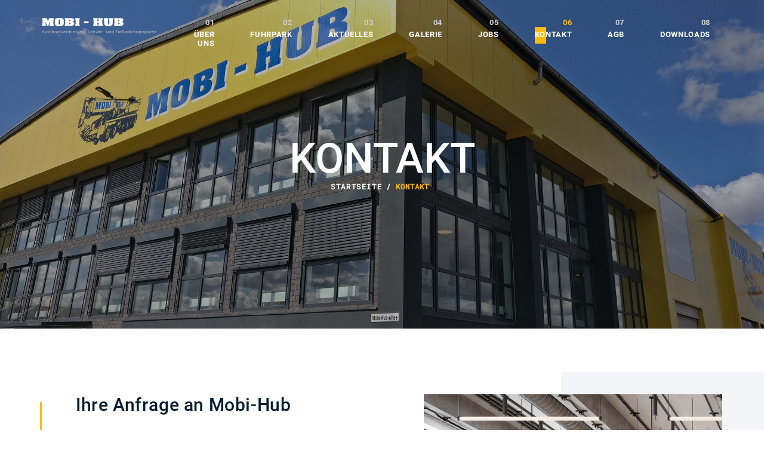

--- FILE ---
content_type: text/html; charset=UTF-8
request_url: https://www.mobi-hub.de/kontakt/
body_size: 17223
content:
<!DOCTYPE html>
<html lang="de">

<head>
    <meta charset="UTF-8">
    <meta name="viewport" content="width=device-width, initial-scale=1, maximum-scale=1, minimum-scale=1, user-scalable=no">
    <meta name="format-detection" content="telephone=no">
    <meta name="referrer" content="strict-origin-when-cross-origin">

    <link rel="preconnect" href="https://fonts.gstatic.com">
    <!--
		(c) Konzeption & Realisation
		Netgenerator GmbH Berlin
		www.netgenerator.de
		office@netgenerator.de
	-->
	<link rel="apple-touch-icon" sizes="180x180" href="/apple-touch-icon.png">
	<link rel="icon" type="image/png" sizes="32x32" href="/favicon-32x32.png">
	<link rel="icon" type="image/png" sizes="16x16" href="/favicon-16x16.png">
	<link rel="manifest" href="/site.webmanifest">
	<link rel="mask-icon" href="/safari-pinned-tab.svg" color="#5bbad5">
	<meta name="msapplication-TileColor" content="#da532c">
	<meta name="theme-color" content="#ffffff">
	<meta name='robots' content='index, follow, max-image-preview:large, max-snippet:-1, max-video-preview:-1' />
	<style>img:is([sizes="auto" i], [sizes^="auto," i]) { contain-intrinsic-size: 3000px 1500px }</style>
	
	<!-- This site is optimized with the Yoast SEO plugin v26.4 - https://yoast.com/wordpress/plugins/seo/ -->
	<title>Ihr Kontakt zu Mobi-HUB Berlin | Krane und mehr</title>
	<meta name="description" content="Mobile-Hubtechnik Kranarbeiten und Transporte GmbH ✓ Marzahner Str. 18 ✓ 13053 Berlin ✓ Wir sind jederzeit für Sie da ☎ +49 (30) 986 000-0" />
	<link rel="canonical" href="https://www.mobi-hub.de/kontakt/" />
	<meta property="og:locale" content="de_DE" />
	<meta property="og:type" content="article" />
	<meta property="og:title" content="Ihr Kontakt zu Mobi-HUB Berlin | Krane und mehr" />
	<meta property="og:description" content="Mobile-Hubtechnik Kranarbeiten und Transporte GmbH ✓ Marzahner Str. 18 ✓ 13053 Berlin ✓ Wir sind jederzeit für Sie da ☎ +49 (30) 986 000-0" />
	<meta property="og:url" content="https://www.mobi-hub.de/kontakt/" />
	<meta property="og:site_name" content="Mobi-HUB" />
	<meta property="article:modified_time" content="2024-05-17T12:49:22+00:00" />
	<meta name="twitter:card" content="summary_large_image" />
	<script type="application/ld+json" class="yoast-schema-graph">{"@context":"https://schema.org","@graph":[{"@type":"WebPage","@id":"https://www.mobi-hub.de/kontakt/","url":"https://www.mobi-hub.de/kontakt/","name":"Ihr Kontakt zu Mobi-HUB Berlin | Krane und mehr","isPartOf":{"@id":"https://www.mobi-hub.de/#website"},"datePublished":"2021-06-07T16:43:36+00:00","dateModified":"2024-05-17T12:49:22+00:00","description":"Mobile-Hubtechnik Kranarbeiten und Transporte GmbH ✓ Marzahner Str. 18 ✓ 13053 Berlin ✓ Wir sind jederzeit für Sie da ☎ +49 (30) 986 000-0","breadcrumb":{"@id":"https://www.mobi-hub.de/kontakt/#breadcrumb"},"inLanguage":"de","potentialAction":[{"@type":"ReadAction","target":["https://www.mobi-hub.de/kontakt/"]}]},{"@type":"BreadcrumbList","@id":"https://www.mobi-hub.de/kontakt/#breadcrumb","itemListElement":[{"@type":"ListItem","position":1,"name":"Startseite","item":"https://www.mobi-hub.de/"},{"@type":"ListItem","position":2,"name":"Kontakt"}]},{"@type":"WebSite","@id":"https://www.mobi-hub.de/#website","url":"https://www.mobi-hub.de/","name":"Mobi-HUB","description":"Autokranvermietung, Schwer- und Tiefladertransporte","publisher":{"@id":"https://www.mobi-hub.de/#organization"},"potentialAction":[{"@type":"SearchAction","target":{"@type":"EntryPoint","urlTemplate":"https://www.mobi-hub.de/?s={search_term_string}"},"query-input":{"@type":"PropertyValueSpecification","valueRequired":true,"valueName":"search_term_string"}}],"inLanguage":"de"},{"@type":"Organization","@id":"https://www.mobi-hub.de/#organization","name":"Mobi-Hub","url":"https://www.mobi-hub.de/","logo":{"@type":"ImageObject","inLanguage":"de","@id":"https://www.mobi-hub.de/#/schema/logo/image/","url":"https://www.mobi-hub.de/wp-content/uploads/2021/06/logo-blue.svg","contentUrl":"https://www.mobi-hub.de/wp-content/uploads/2021/06/logo-blue.svg","width":229,"height":34,"caption":"Mobi-Hub"},"image":{"@id":"https://www.mobi-hub.de/#/schema/logo/image/"}}]}</script>
	<!-- / Yoast SEO plugin. -->


<link rel='dns-prefetch' href='//cdnjs.cloudflare.com' />
<link rel='dns-prefetch' href='//maps.googleapis.com' />
<link rel="alternate" type="application/rss+xml" title="Mobi-HUB &raquo; Feed" href="https://www.mobi-hub.de/feed/" />
<link rel="alternate" type="application/rss+xml" title="Mobi-HUB &raquo; Kommentar-Feed" href="https://www.mobi-hub.de/comments/feed/" />
<link rel='stylesheet' id='wp-block-library-css' href='https://www.mobi-hub.de/wp-includes/css/dist/block-library/style.min.css?ver=6.8.3' type='text/css' media='all' />
<style id='classic-theme-styles-inline-css' type='text/css'>
/*! This file is auto-generated */
.wp-block-button__link{color:#fff;background-color:#32373c;border-radius:9999px;box-shadow:none;text-decoration:none;padding:calc(.667em + 2px) calc(1.333em + 2px);font-size:1.125em}.wp-block-file__button{background:#32373c;color:#fff;text-decoration:none}
</style>
<style id='safe-svg-svg-icon-style-inline-css' type='text/css'>
.safe-svg-cover{text-align:center}.safe-svg-cover .safe-svg-inside{display:inline-block;max-width:100%}.safe-svg-cover svg{fill:currentColor;height:100%;max-height:100%;max-width:100%;width:100%}

</style>
<style id='global-styles-inline-css' type='text/css'>
:root{--wp--preset--aspect-ratio--square: 1;--wp--preset--aspect-ratio--4-3: 4/3;--wp--preset--aspect-ratio--3-4: 3/4;--wp--preset--aspect-ratio--3-2: 3/2;--wp--preset--aspect-ratio--2-3: 2/3;--wp--preset--aspect-ratio--16-9: 16/9;--wp--preset--aspect-ratio--9-16: 9/16;--wp--preset--color--black: #000000;--wp--preset--color--cyan-bluish-gray: #abb8c3;--wp--preset--color--white: #ffffff;--wp--preset--color--pale-pink: #f78da7;--wp--preset--color--vivid-red: #cf2e2e;--wp--preset--color--luminous-vivid-orange: #ff6900;--wp--preset--color--luminous-vivid-amber: #fcb900;--wp--preset--color--light-green-cyan: #7bdcb5;--wp--preset--color--vivid-green-cyan: #00d084;--wp--preset--color--pale-cyan-blue: #8ed1fc;--wp--preset--color--vivid-cyan-blue: #0693e3;--wp--preset--color--vivid-purple: #9b51e0;--wp--preset--gradient--vivid-cyan-blue-to-vivid-purple: linear-gradient(135deg,rgba(6,147,227,1) 0%,rgb(155,81,224) 100%);--wp--preset--gradient--light-green-cyan-to-vivid-green-cyan: linear-gradient(135deg,rgb(122,220,180) 0%,rgb(0,208,130) 100%);--wp--preset--gradient--luminous-vivid-amber-to-luminous-vivid-orange: linear-gradient(135deg,rgba(252,185,0,1) 0%,rgba(255,105,0,1) 100%);--wp--preset--gradient--luminous-vivid-orange-to-vivid-red: linear-gradient(135deg,rgba(255,105,0,1) 0%,rgb(207,46,46) 100%);--wp--preset--gradient--very-light-gray-to-cyan-bluish-gray: linear-gradient(135deg,rgb(238,238,238) 0%,rgb(169,184,195) 100%);--wp--preset--gradient--cool-to-warm-spectrum: linear-gradient(135deg,rgb(74,234,220) 0%,rgb(151,120,209) 20%,rgb(207,42,186) 40%,rgb(238,44,130) 60%,rgb(251,105,98) 80%,rgb(254,248,76) 100%);--wp--preset--gradient--blush-light-purple: linear-gradient(135deg,rgb(255,206,236) 0%,rgb(152,150,240) 100%);--wp--preset--gradient--blush-bordeaux: linear-gradient(135deg,rgb(254,205,165) 0%,rgb(254,45,45) 50%,rgb(107,0,62) 100%);--wp--preset--gradient--luminous-dusk: linear-gradient(135deg,rgb(255,203,112) 0%,rgb(199,81,192) 50%,rgb(65,88,208) 100%);--wp--preset--gradient--pale-ocean: linear-gradient(135deg,rgb(255,245,203) 0%,rgb(182,227,212) 50%,rgb(51,167,181) 100%);--wp--preset--gradient--electric-grass: linear-gradient(135deg,rgb(202,248,128) 0%,rgb(113,206,126) 100%);--wp--preset--gradient--midnight: linear-gradient(135deg,rgb(2,3,129) 0%,rgb(40,116,252) 100%);--wp--preset--font-size--small: 13px;--wp--preset--font-size--medium: 20px;--wp--preset--font-size--large: 36px;--wp--preset--font-size--x-large: 42px;--wp--preset--spacing--20: 0.44rem;--wp--preset--spacing--30: 0.67rem;--wp--preset--spacing--40: 1rem;--wp--preset--spacing--50: 1.5rem;--wp--preset--spacing--60: 2.25rem;--wp--preset--spacing--70: 3.38rem;--wp--preset--spacing--80: 5.06rem;--wp--preset--shadow--natural: 6px 6px 9px rgba(0, 0, 0, 0.2);--wp--preset--shadow--deep: 12px 12px 50px rgba(0, 0, 0, 0.4);--wp--preset--shadow--sharp: 6px 6px 0px rgba(0, 0, 0, 0.2);--wp--preset--shadow--outlined: 6px 6px 0px -3px rgba(255, 255, 255, 1), 6px 6px rgba(0, 0, 0, 1);--wp--preset--shadow--crisp: 6px 6px 0px rgba(0, 0, 0, 1);}:where(.is-layout-flex){gap: 0.5em;}:where(.is-layout-grid){gap: 0.5em;}body .is-layout-flex{display: flex;}.is-layout-flex{flex-wrap: wrap;align-items: center;}.is-layout-flex > :is(*, div){margin: 0;}body .is-layout-grid{display: grid;}.is-layout-grid > :is(*, div){margin: 0;}:where(.wp-block-columns.is-layout-flex){gap: 2em;}:where(.wp-block-columns.is-layout-grid){gap: 2em;}:where(.wp-block-post-template.is-layout-flex){gap: 1.25em;}:where(.wp-block-post-template.is-layout-grid){gap: 1.25em;}.has-black-color{color: var(--wp--preset--color--black) !important;}.has-cyan-bluish-gray-color{color: var(--wp--preset--color--cyan-bluish-gray) !important;}.has-white-color{color: var(--wp--preset--color--white) !important;}.has-pale-pink-color{color: var(--wp--preset--color--pale-pink) !important;}.has-vivid-red-color{color: var(--wp--preset--color--vivid-red) !important;}.has-luminous-vivid-orange-color{color: var(--wp--preset--color--luminous-vivid-orange) !important;}.has-luminous-vivid-amber-color{color: var(--wp--preset--color--luminous-vivid-amber) !important;}.has-light-green-cyan-color{color: var(--wp--preset--color--light-green-cyan) !important;}.has-vivid-green-cyan-color{color: var(--wp--preset--color--vivid-green-cyan) !important;}.has-pale-cyan-blue-color{color: var(--wp--preset--color--pale-cyan-blue) !important;}.has-vivid-cyan-blue-color{color: var(--wp--preset--color--vivid-cyan-blue) !important;}.has-vivid-purple-color{color: var(--wp--preset--color--vivid-purple) !important;}.has-black-background-color{background-color: var(--wp--preset--color--black) !important;}.has-cyan-bluish-gray-background-color{background-color: var(--wp--preset--color--cyan-bluish-gray) !important;}.has-white-background-color{background-color: var(--wp--preset--color--white) !important;}.has-pale-pink-background-color{background-color: var(--wp--preset--color--pale-pink) !important;}.has-vivid-red-background-color{background-color: var(--wp--preset--color--vivid-red) !important;}.has-luminous-vivid-orange-background-color{background-color: var(--wp--preset--color--luminous-vivid-orange) !important;}.has-luminous-vivid-amber-background-color{background-color: var(--wp--preset--color--luminous-vivid-amber) !important;}.has-light-green-cyan-background-color{background-color: var(--wp--preset--color--light-green-cyan) !important;}.has-vivid-green-cyan-background-color{background-color: var(--wp--preset--color--vivid-green-cyan) !important;}.has-pale-cyan-blue-background-color{background-color: var(--wp--preset--color--pale-cyan-blue) !important;}.has-vivid-cyan-blue-background-color{background-color: var(--wp--preset--color--vivid-cyan-blue) !important;}.has-vivid-purple-background-color{background-color: var(--wp--preset--color--vivid-purple) !important;}.has-black-border-color{border-color: var(--wp--preset--color--black) !important;}.has-cyan-bluish-gray-border-color{border-color: var(--wp--preset--color--cyan-bluish-gray) !important;}.has-white-border-color{border-color: var(--wp--preset--color--white) !important;}.has-pale-pink-border-color{border-color: var(--wp--preset--color--pale-pink) !important;}.has-vivid-red-border-color{border-color: var(--wp--preset--color--vivid-red) !important;}.has-luminous-vivid-orange-border-color{border-color: var(--wp--preset--color--luminous-vivid-orange) !important;}.has-luminous-vivid-amber-border-color{border-color: var(--wp--preset--color--luminous-vivid-amber) !important;}.has-light-green-cyan-border-color{border-color: var(--wp--preset--color--light-green-cyan) !important;}.has-vivid-green-cyan-border-color{border-color: var(--wp--preset--color--vivid-green-cyan) !important;}.has-pale-cyan-blue-border-color{border-color: var(--wp--preset--color--pale-cyan-blue) !important;}.has-vivid-cyan-blue-border-color{border-color: var(--wp--preset--color--vivid-cyan-blue) !important;}.has-vivid-purple-border-color{border-color: var(--wp--preset--color--vivid-purple) !important;}.has-vivid-cyan-blue-to-vivid-purple-gradient-background{background: var(--wp--preset--gradient--vivid-cyan-blue-to-vivid-purple) !important;}.has-light-green-cyan-to-vivid-green-cyan-gradient-background{background: var(--wp--preset--gradient--light-green-cyan-to-vivid-green-cyan) !important;}.has-luminous-vivid-amber-to-luminous-vivid-orange-gradient-background{background: var(--wp--preset--gradient--luminous-vivid-amber-to-luminous-vivid-orange) !important;}.has-luminous-vivid-orange-to-vivid-red-gradient-background{background: var(--wp--preset--gradient--luminous-vivid-orange-to-vivid-red) !important;}.has-very-light-gray-to-cyan-bluish-gray-gradient-background{background: var(--wp--preset--gradient--very-light-gray-to-cyan-bluish-gray) !important;}.has-cool-to-warm-spectrum-gradient-background{background: var(--wp--preset--gradient--cool-to-warm-spectrum) !important;}.has-blush-light-purple-gradient-background{background: var(--wp--preset--gradient--blush-light-purple) !important;}.has-blush-bordeaux-gradient-background{background: var(--wp--preset--gradient--blush-bordeaux) !important;}.has-luminous-dusk-gradient-background{background: var(--wp--preset--gradient--luminous-dusk) !important;}.has-pale-ocean-gradient-background{background: var(--wp--preset--gradient--pale-ocean) !important;}.has-electric-grass-gradient-background{background: var(--wp--preset--gradient--electric-grass) !important;}.has-midnight-gradient-background{background: var(--wp--preset--gradient--midnight) !important;}.has-small-font-size{font-size: var(--wp--preset--font-size--small) !important;}.has-medium-font-size{font-size: var(--wp--preset--font-size--medium) !important;}.has-large-font-size{font-size: var(--wp--preset--font-size--large) !important;}.has-x-large-font-size{font-size: var(--wp--preset--font-size--x-large) !important;}
:where(.wp-block-post-template.is-layout-flex){gap: 1.25em;}:where(.wp-block-post-template.is-layout-grid){gap: 1.25em;}
:where(.wp-block-columns.is-layout-flex){gap: 2em;}:where(.wp-block-columns.is-layout-grid){gap: 2em;}
:root :where(.wp-block-pullquote){font-size: 1.5em;line-height: 1.6;}
</style>
<link rel='stylesheet' id='contact-form-7-css' href='https://www.mobi-hub.de/wp-content/plugins/contact-form-7/includes/css/styles.css?ver=6.1.3' type='text/css' media='all' />
<link rel='stylesheet' id='am_external_css_0-css' href='https://cdnjs.cloudflare.com/ajax/libs/Swiper/4.5.0/css/swiper.min.css?ver=6.8.3' type='text/css' media='all' />
<link rel='stylesheet' id='am_assets-css-vendors-bc-reset-css-css' href='https://www.mobi-hub.de/wp-content/themes/mobi/assets/css/vendors/bc-reset.css?ver=1635779115' type='text/css' media='all' />
<link rel='stylesheet' id='am_assets-css-vendors-bootstrap-grid-css-css' href='https://www.mobi-hub.de/wp-content/themes/mobi/assets/css/vendors/bootstrap-grid.css?ver=1635779115' type='text/css' media='all' />
<link rel='stylesheet' id='am_assets-css-vendors-magnific-popup-css-css' href='https://www.mobi-hub.de/wp-content/themes/mobi/assets/css/vendors/magnific-popup.css?ver=1635779115' type='text/css' media='all' />
<link rel='stylesheet' id='am_assets-css-style-wp-css-css' href='https://www.mobi-hub.de/wp-content/themes/mobi/assets/css/style-wp.css?ver=1635779115' type='text/css' media='all' />
<link rel='stylesheet' id='borlabs-cookie-css' href='https://www.mobi-hub.de/wp-content/cache/borlabs-cookie/borlabs-cookie_1_de.css?ver=2.3.5-20' type='text/css' media='all' />
<script type="text/javascript" src="https://www.mobi-hub.de/wp-includes/js/jquery/jquery.min.js?ver=3.7.1" id="jquery-core-js"></script>
<script type="text/javascript" id="borlabs-cookie-prioritize-js-extra">
/* <![CDATA[ */
var borlabsCookiePrioritized = {"domain":"www.mobi-hub.de","path":"\/","version":"1","bots":"1","optInJS":{"essential":{"borlabs-cookie":"[base64]"}}};
/* ]]> */
</script>
<script type="text/javascript" src="https://www.mobi-hub.de/wp-content/plugins/borlabs-cookie/assets/javascript/borlabs-cookie-prioritize.min.js?ver=2.3.5" id="borlabs-cookie-prioritize-js"></script>
<link rel="https://api.w.org/" href="https://www.mobi-hub.de/wp-json/" /><link rel="alternate" title="JSON" type="application/json" href="https://www.mobi-hub.de/wp-json/wp/v2/pages/180" /><link rel="EditURI" type="application/rsd+xml" title="RSD" href="https://www.mobi-hub.de/xmlrpc.php?rsd" />
<meta name="generator" content="WordPress 6.8.3" />
<link rel='shortlink' href='https://www.mobi-hub.de/?p=180' />
<link rel="alternate" title="oEmbed (JSON)" type="application/json+oembed" href="https://www.mobi-hub.de/wp-json/oembed/1.0/embed?url=https%3A%2F%2Fwww.mobi-hub.de%2Fkontakt%2F" />
<link rel="alternate" title="oEmbed (XML)" type="text/xml+oembed" href="https://www.mobi-hub.de/wp-json/oembed/1.0/embed?url=https%3A%2F%2Fwww.mobi-hub.de%2Fkontakt%2F&#038;format=xml" />
		<style type="text/css" id="wp-custom-css">
			@media screen and (min-width: 992px) {
	.section.text-media.image_text .grid__left img {
    right: -138px;
}
}

.hero__latest_news {	
    padding: 20px;
    border-radius: 15px;
background: rgba(254, 187, 44,.5);
}

body .hero__latest .post-card__title {
color: #fff;
	line-height:1.1rem;
}


.site-content {
	position: relative;
}

.s-contact .wpcf7-form input:not(.wpcf7-submit), .s-contact .wpcf7-form textarea {
font-size: 15px;
}
.BorlabsCookie {
	font-family: "Roboto", sans-serif;
}

.locations__card_map ._brlbs-content-blocker {
	display: flex;
	justify-content: center;
}

@media screen and (max-width: 991px) {
	.bmpa-holder .BorlabsCookie {
	margin-bottom: -535px;
}
	
	.s-contact__grid_right .contact__card_address {
		position: relative;
	}
}



@media screen and (min-width: 992px) {

	
	.bmpa-holder {
	position: absolute;
	bottom: 0;
}

}


@media screen and (min-width: 1441px) {
		.bmpa-holder {
	position: absolute;
	bottom: auto;
}
}

.s-contact__grid.address {
	position: relative;
}

.mb-0 {
	margin-bottom: 0 !important;
}		</style>
		</head>


<body class="wp-singular page-template-default page page-id-180 page-parent wp-custom-logo wp-theme-mobi chrome">
	<header class="site-header blur">
        <div class="header-pusher"></div>
        <div class="container-big">
            <div class="toolbar">

                <div class="toolbar__inner">
                    <div class="toolbar__inner_left">
                                                    <a href="https://www.mobi-hub.de/" class="custom-logo-link" rel="home"><img width="680" height="102" src="https://www.mobi-hub.de/wp-content/uploads/2021/06/logo-white@2x.png" class="custom-logo" alt="Mobi-HUB" decoding="async" fetchpriority="high" srcset="https://www.mobi-hub.de/wp-content/uploads/2021/06/logo-white@2x.png 680w, https://www.mobi-hub.de/wp-content/uploads/2021/06/logo-white@2x-300x45.png 300w" sizes="(max-width: 680px) 100vw, 680px" /></a>                        
                        <div class="menu-burger">
                            <div id="hamburger">
                                <span></span>
                                <span></span>
                                <span></span>
                            </div>
                            <div id="cross">
                                <span></span>
                                <span></span>
                            </div>
                        </div>
                    </div>

                    <div class="toolbar__inner_right">
                        <nav class="nav-primary">
                            <ul id="header-menu" class="header-menu"><li id="menu-item-193" class="menu-item menu-item-type-post_type menu-item-object-page"><span class="number"></span><a title="Über uns: Das Unternehmen Mobi-Hub" href="https://www.mobi-hub.de/unternehmen/">Über uns</a></li>
<li id="menu-item-640" class="menu-item menu-item-type-post_type menu-item-object-page"><span class="number"></span><a title="Der Mobi-Hub Fuhrpark" href="https://www.mobi-hub.de/fuhrpark/">Fuhrpark</a></li>
<li id="menu-item-190" class="menu-item menu-item-type-post_type menu-item-object-page"><span class="number"></span><a title="Aktuelles" href="https://www.mobi-hub.de/aktuelles/">Aktuelles</a></li>
<li id="menu-item-641" class="menu-item menu-item-type-post_type menu-item-object-page"><span class="number"></span><a title="Bildergalerie" href="https://www.mobi-hub.de/bildergalerie/">Galerie</a></li>
<li id="menu-item-191" class="menu-item menu-item-type-post_type menu-item-object-page"><span class="number"></span><a title="Jobs bei Mobi-Hub" href="https://www.mobi-hub.de/jobs/">Jobs</a></li>
<li id="menu-item-192" class="menu-item menu-item-type-post_type menu-item-object-page current-menu-item page_item page-item-180 current_page_item"><span class="number"></span><a title="Kontakt zu Mobi-Hub" href="https://www.mobi-hub.de/kontakt/">Kontakt</a></li>
<li id="menu-item-1075" class="menu-item menu-item-type-custom menu-item-object-custom"><span class="number"></span><a title="AGB Mobi-Hub" target="_blank" href="https://www.mobi-hub.de/wp-content/uploads/2023/01/agb-mubi-hub-04-05-2021.pdf">AGB</a></li>
<li id="menu-item-1236" class="menu-item menu-item-type-post_type menu-item-object-page"><span class="number"></span><a href="https://www.mobi-hub.de/downloads/">Downloads</a></li>
</ul>                        </nav>        
                    </div>
                </div>
            </div>
        </div><!-- .container -->
    </header>

    <main class="site-content">
	    

<section class="section hero hero-image" style=" background-position: center top;  --image-url: url(https://www.mobi-hub.de/wp-content/uploads/2021/09/mobi-hub-autokran-vermietung-berlin-1.jpg);">
    <div class="hero__container container-big">
                    <div class="breadcrump">
                <h1 class="breadcrump__title">KONTAKT</h1>
                <p class="breadcrump__info">
                    <a href="https://www.mobi-hub.de/" title="Startseite">Startseite</a>
                    <span> / </span>
                    <span class="breadcrumb_last" aria-current="page">KONTAKT</span>
                </p>
            </div>
            </div>

    <div class="hero__latest container-big">
    <div class="swiper-pagination"></div>

        </div>
    
    
    
    <div class="hero__extra">
        <div class="hero__extra_container container">
                                                            <div class="social">
                        <p>Folge uns:</p>
                        <a class="social__icon facebook" href="https://de-de.facebook.com/mobihub.de/" target="_blank"></a>
                    </div>
                                        <p class="phone">
                Telefon:                <span>030-986 000-0</span>
            </p>
            <a class="email" href="mailto:info@mobi-hub.de">Email: info@mobi-hub.de</a>
        </div>
    </div>
</section>
<section class="section s-contact image">
    <div class="s-contact__container container">
        <div class="s-contact__grid">
            <div class="s-contact__grid_left image">
                
                                    <p class="title">Ihre Anfrage an Mobi-Hub</p>
                
                                    <div class="text">
                        <p>Wünschen Sie mehr Informationen? Schicken Sie uns Ihr Anliegen über dieses Kontaktformular. Wir werden uns schnellstmöglich mit Ihnen in Verbindung setzen.</p>
                    </div>
                
                <div class="s-contact__form">
                    
<div class="wpcf7 no-js" id="wpcf7-f239-p180-o1" lang="en-US" dir="ltr" data-wpcf7-id="239">
<div class="screen-reader-response"><p role="status" aria-live="polite" aria-atomic="true"></p> <ul></ul></div>
<form action="/kontakt/#wpcf7-f239-p180-o1" method="post" class="wpcf7-form init" aria-label="Contact form" novalidate="novalidate" data-status="init">
<fieldset class="hidden-fields-container"><input type="hidden" name="_wpcf7" value="239" /><input type="hidden" name="_wpcf7_version" value="6.1.3" /><input type="hidden" name="_wpcf7_locale" value="en_US" /><input type="hidden" name="_wpcf7_unit_tag" value="wpcf7-f239-p180-o1" /><input type="hidden" name="_wpcf7_container_post" value="180" /><input type="hidden" name="_wpcf7_posted_data_hash" value="" />
</fieldset>
<span class="wpcf7-form-control-wrap" data-name="your-company"><input size="40" maxlength="400" class="wpcf7-form-control wpcf7-text" aria-invalid="false" placeholder="Firma" value="" type="text" name="your-company" /></span>

<span class="wpcf7-form-control-wrap" data-name="your-number"><input size="40" maxlength="400" class="wpcf7-form-control wpcf7-text" aria-invalid="false" placeholder="Kunden-Nr. (falls vorhanden)" value="" type="text" name="your-number" /></span>

<span class="wpcf7-form-control-wrap" data-name="your-name"><input size="40" maxlength="400" class="wpcf7-form-control wpcf7-text wpcf7-validates-as-required" aria-required="true" aria-invalid="false" placeholder="Vorname*" value="" type="text" name="your-name" /></span>

<span class="wpcf7-form-control-wrap" data-name="your-surname"><input size="40" maxlength="400" class="wpcf7-form-control wpcf7-text wpcf7-validates-as-required" aria-required="true" aria-invalid="false" placeholder="Nachname*" value="" type="text" name="your-surname" /></span>

<span class="wpcf7-form-control-wrap" data-name="your-email"><input size="40" maxlength="400" class="wpcf7-form-control wpcf7-email wpcf7-validates-as-required wpcf7-text wpcf7-validates-as-email" aria-required="true" aria-invalid="false" placeholder="E-Mail*" value="" type="email" name="your-email" /></span>

<span class="wpcf7-form-control-wrap" data-name="your-tel"><input size="40" maxlength="400" class="wpcf7-form-control wpcf7-tel wpcf7-validates-as-required wpcf7-text wpcf7-validates-as-tel" aria-required="true" aria-invalid="false" placeholder="Telefon*" value="" type="tel" name="your-tel" /></span><span id="wpcf7-69343f7341e56-wrapper" class="wpcf7-form-control-wrap your-fax-wrap" ><label for="wpcf7-69343f7341e56-field" class="hp-message">Please leave this field empty.</label><input id="wpcf7-69343f7341e56-field"  placeholder="Unnötiges Feld"  class="wpcf7-form-control wpcf7-text" type="text" name="your-fax" value="" size="40" tabindex="-1" autocomplete="new-password" /></span>

<span class="wpcf7-form-control-wrap" data-name="your-address"><input size="40" maxlength="400" class="wpcf7-form-control wpcf7-text" aria-invalid="false" placeholder="Adresse Bauvorhaben" value="" type="text" name="your-address" /></span>

<span class="wpcf7-form-control-wrap" data-name="your-message"><textarea cols="40" rows="10" maxlength="2000" class="wpcf7-form-control wpcf7-textarea" aria-invalid="false" name="your-message">Nachricht</textarea></span>

<span class="wpcf7-form-control-wrap" data-name="your-consent"><span class="wpcf7-form-control wpcf7-acceptance"><span class="wpcf7-list-item"><label><input type="checkbox" name="your-consent" value="1" aria-invalid="false" /><span class="wpcf7-list-item-label">Die Datenschutzerklärung habe ich zur Kenntnis genommen und stimme der elektronischen Erhebung und Speicherung meiner Angaben, sowie Daten für den Zweck der Beantwortung meiner Anfrage zu. Bitte beachten Sie: Diese Einwilligung können Sie per E-Mail an info@mobi-hub.de jederzeit für die Zukunft widerrufen.</span></label></span></span></span>

<input class="wpcf7-form-control wpcf7-submit has-spinner" type="submit" value="Nachricht senden" /><div class="wpcf7-response-output" aria-hidden="true"></div>
</form>
</div>
                </div>
            </div>

            <div class="s-contact__grid_right image">
                                    <figure>
                        <img src="https://www.mobi-hub.de/wp-content/uploads/2021/10/mobi-hub-kontakt.jpg" alt="">
                        <div class="bg"></div>
                    </figure>
                            </div>
        </div>

                    <div class="s-contact__grid address">
                
                                                            <div class="s-contact__grid_left">
                                                    <p class="contact__card_title title">Hauptsitz</p>
                                                            <div class="address"><p class="suedwest">Berlin Nord-Ost</p>
<p>Mobile-Hubtechnik<br />
Kranarbeiten und Transporte GmbH<br />
Marzahner Str. 18<br />
13053 Berlin</p>
</div>
                            
                                                            <p class="phone">
                                    <svg width="100%" height="100%">
                                        <use xlink:href="#phone"></use>
                                    </svg>
                                    Telefon: 030-986 000-0                                </p>
                            
                                                            <p class="fax">
                                    <svg width="100%" height="100%">
                                        <use xlink:href="#phone"></use>
                                    </svg>
                                    Fax: 030-986 000-18                                </p>
                            
                                                            <a class="email" href="mailto:info@mobi-hub.de">
                                    <svg width="100%" height="100%">
                                        <use xlink:href="#email"></use>
                                    </svg>
                                    info@mobi-hub.de                                </a>
                            
                            </div>

                                                                        <div class="s-contact__grid_center">
                                                        <p class="contact__card_title title">Zweigniederlassung</p>
                                                            <div class="address"><p class="suedwest">Berlin Süd-West</p>
<p>Mobile-Hubtechnik<br />
Kranarbeiten und Transporte GmbH<br />
Nikolaus-Otto-Str. 14<br />
14974 Ludwigsfelde</p>
</div>
                            
                            
                            
                            
                            </div>

                        
                        <div class="s-contact__grid_right">
                            <p class="contact__card_title title">Öffnungszeiten </p>
                            <div class="hours">
                                <p>
                                    Montag - Freitag: <strong>6:00-18.00</strong><br />
Samstag: <strong>8:00-12.00</strong><br />
Sonntag: <strong>geschlossen</strong>                                </p>
                            </div>

                        </div>
                        </div>
                    
            </div>
    </div>



    

        
                            <div class="s-contact__container container">
                    <div class="s-contact__grid address">
                        <div class="s-contact__grid_left">
                                                            <p class="contact__card_title title">Außendienst</p>
                                                        <div class="address mb-0">
                                <p><span style="color: #1025be;"><strong>Mathias Patzlaff</strong><br />
</span>0152-06728170</p>
<p><strong><span style="color: #1025be;">Olaf Kühnel</span></strong><br />
0152-225 817 65</p>
<p><strong><span style="color: #1025be;">Frank Strempel</span></strong><br />
0152-225 817 40</p>
<p><strong><span style="color: #1025be;">Normen Oelschläger</span></strong><br />
0152-225 817 41</p>
                            </div>
                        </div>
                                                            
        
                                                        <div class="s-contact__grid_left">
                                                            <p class="contact__card_title title">Transporte</p>
                                                        <div class="address mb-0">
                                <p><strong><span style="color: #1025be;">Mike Brecht</span></strong><br />
0172-385 54 34</p>
                            </div>
                        </div>
                                        
        
                                                                            <div class="s-contact__grid_left">
                                                            <p class="contact__card_title title">Disposition </p>
                                                        <div class="address mb-0">
                                <p><strong><span style="color: #1025be;">Daniel Tralles</span></strong><br />
0162-429 72 92</p>
<p><strong><span style="color: #1025be;">Jens Krause<br />
</span></strong>0172-394 96 19<strong><span style="color: #1025be;"><br />
</span></strong></p>
                            </div>
                        </div>
                    </div>
                </div>
            
        
        <!-- </div> -->
    











            
        <div class="locations__card_map">
            <div class="BorlabsCookie _brlbs-cb-googlemaps"><div class="_brlbs-content-blocker"> <div class="_brlbs-embed _brlbs-google-maps"> <img class="_brlbs-thumbnail" src="https://www.mobi-hub.de/wp-content/plugins/borlabs-cookie/assets/images/cb-maps.png" alt="Google Maps"> <div class="_brlbs-caption"> <p>Mit dem Laden der Karte akzeptieren Sie die Datenschutzerklärung von Google.<br><a href="https://policies.google.com/privacy" target="_blank" rel="nofollow noopener noreferrer">Mehr erfahren</a></p> <p><a class="_brlbs-btn" href="#" data-borlabs-cookie-unblock role="button">Karte laden</a></p> <p><label><input type="checkbox" name="unblockAll" value="1" checked> <small>Google Maps immer entsperren</small></label></p> </div> </div> </div><div class="borlabs-hide" data-borlabs-cookie-type="content-blocker" data-borlabs-cookie-id="googlemaps"><script type="text/template">PHNjcmlwdD4kKCIub2ZmaWNlLW1hcCIpLmVhY2goZnVuY3Rpb24gKCkgew0KICAvLyBjcmVhdGUgbWFwDQogIGlmICh0eXBlb2YgZ29vZ2xlICE9PSAidW5kZWZpbmVkIikgew0KICAgIG1hcCA9IG5ld19tYXAoJCh0aGlzKSk7DQogIH0NCn0pOzwvc2NyaXB0Pg==</script></div></div>            <div class="office-map">
                                    <div class="marker" data-lat="52.54598" data-lng="13.5168299"></div>
                                    <div class="marker" data-lat="52.3248401" data-lng="13.2642223"></div>
                            </div>
        </div>
    
</section>
    


</main>
<footer class="site-footer">
    <div class="container">
        <div class="site-footer__grid">
            <div class="site-footer__left">
                                    <a class="logo" style="background-image: url(https://www.mobi-hub.de/wp-content/uploads/2021/06/logo-blue.svg);" href="https://www.mobi-hub.de/"></a>
                            </div>

            <nav class="site-footer__center">
                <ul id="footer-menu" class="footer-menu"><li id="menu-item-900" class="menu-item menu-item-type-post_type menu-item-object-page menu-item-home menu-item-900"><a href="https://www.mobi-hub.de/">Startseite</a></li>
<li id="menu-item-903" class="menu-item menu-item-type-post_type menu-item-object-page menu-item-903"><a href="https://www.mobi-hub.de/unternehmen/">Unternehmen</a></li>
<li id="menu-item-906" class="menu-item menu-item-type-post_type menu-item-object-page menu-item-906"><a href="https://www.mobi-hub.de/fuhrpark/">Fuhrpark</a></li>
<li id="menu-item-904" class="menu-item menu-item-type-post_type menu-item-object-page menu-item-904"><a href="https://www.mobi-hub.de/aktuelles/">Aktuelles</a></li>
<li id="menu-item-901" class="menu-item menu-item-type-post_type menu-item-object-page menu-item-901"><a href="https://www.mobi-hub.de/jobs/">Jobs</a></li>
<li id="menu-item-902" class="menu-item menu-item-type-post_type menu-item-object-page current-menu-item page_item page-item-180 current_page_item menu-item-902"><a href="https://www.mobi-hub.de/kontakt/" aria-current="page">Kontakt</a></li>
<li id="menu-item-908" class="menu-item menu-item-type-post_type menu-item-object-page menu-item-908"><a href="https://www.mobi-hub.de/kontakt/impressum/">Impressum</a></li>
<li id="menu-item-907" class="menu-item menu-item-type-post_type menu-item-object-page menu-item-privacy-policy menu-item-907"><a rel="privacy-policy" href="https://www.mobi-hub.de/kontakt/datenschutzerklaerung/">Datenschutzerklärung</a></li>
<li id="menu-item-905" class="menu-item menu-item-type-post_type menu-item-object-page menu-item-905"><a href="https://www.mobi-hub.de/bildergalerie/">Bildergalerie</a></li>
</ul>            </nav>

            <div class="site-footer__right">
                                    <p class="wpcf7-title">Newsletter</p>
                    
<div class="wpcf7 no-js" id="wpcf7-f240-o2" lang="en-US" dir="ltr" data-wpcf7-id="240">
<div class="screen-reader-response"><p role="status" aria-live="polite" aria-atomic="true"></p> <ul></ul></div>
<form action="/kontakt/#wpcf7-f240-o2" method="post" class="wpcf7-form init" aria-label="Contact form" novalidate="novalidate" data-status="init">
<fieldset class="hidden-fields-container"><input type="hidden" name="_wpcf7" value="240" /><input type="hidden" name="_wpcf7_version" value="6.1.3" /><input type="hidden" name="_wpcf7_locale" value="en_US" /><input type="hidden" name="_wpcf7_unit_tag" value="wpcf7-f240-o2" /><input type="hidden" name="_wpcf7_container_post" value="0" /><input type="hidden" name="_wpcf7_posted_data_hash" value="" />
</fieldset>
<span class="wpcf7-form-control-wrap" data-name="your-email"><input size="40" maxlength="400" class="wpcf7-form-control wpcf7-email wpcf7-validates-as-required wpcf7-text wpcf7-validates-as-email" aria-required="true" aria-invalid="false" placeholder="Email" value="" type="email" name="your-email" /></span><span id="wpcf7-69343f734ac8c-wrapper" class="wpcf7-form-control-wrap your-fax-wrap" ><label for="wpcf7-69343f734ac8c-field" class="hp-message">Please leave this field empty.</label><input id="wpcf7-69343f734ac8c-field"  placeholder="Unnötiges Feld"  class="wpcf7-form-control wpcf7-text" type="text" name="your-fax" value="" size="40" tabindex="-1" autocomplete="new-password" /></span>
<input class="wpcf7-form-control wpcf7-submit has-spinner" type="submit" value="ok" /><div class="wpcf7-response-output" aria-hidden="true"></div>
</form>
</div>

                            </div>
        </div>
    </div><!-- container -->
</footer>
<svg width="0" height="0" class="svg-hidden">
	<svg id="caret" width="10" height="8" viewBox="0 0 10 8" fill="currentColor">
		<path d="M1 2L5 6L9 2" stroke="#003549" stroke-width="1.5"/>
	</svg>
    <svg id="arrow-right" width="20" height="9" viewBox="0 0 20 9"><g transform="rotate(90 17.5 4.5)"><path fill="currentColor" d="M17.5 2L22 7h-9z"/></g><g><path fill="currentColor" d="M0 5V4h15v1z"/></g></svg>

	<svg id="arrow-top" width="9" height="20" viewBox="0 0 9 20"><g><g transform="rotate(-90 5.5 10)"><g transform="rotate(90 12 10)"><path fill="currentColor" d="M12 7.5l4.5 5h-9z"/></g><g><path fill="currentColor" d="M-5.5 10.5v-1h15v1z"/></g></g></g></svg>

	<svg id="file" width="28" height="33" viewBox="0 0 28 33"><g><g><g><path fill="#e2e5e7" d="M6.162.432c-1.09 0-1.982.892-1.982 1.982v27.745c0 1.09.892 1.982 1.982 1.982H25.98c1.09 0 1.982-.892 1.982-1.982V8.36L20.035.432z"/></g><g><path fill="#b0b7bd" d="M22.017 8.36h5.945L20.035.431v5.945c0 1.09.892 1.982 1.982 1.982z"/></g><g><path fill="#cad1d8" d="M27.962 14.305l-5.945-5.946h5.945z"/></g><g><path fill="#294153" d="M23.999 26.196c0 .545-.446.99-.991.99h-21.8a.994.994 0 0 1-.992-.99v-9.91c0-.544.446-.99.991-.99h21.8c.546 0 .992.446.992.99z"/></g><g><g><path fill="#fff" d="M6.904 19.658c.531 0 .951.46.951 1.013 0 .492-.42.96-.95.96H5.58v-1.973zm-2.368 4.01c0 .349.276.546.538.546.285 0 .507-.197.507-.546v-1.046h1.323c1.03 0 1.958-.698 1.958-1.95 0-1.322-.927-2.012-1.958-2.012h-1.83a.545.545 0 0 0-.538.547z"/></g><g><path fill="#fff" d="M12.228 19.698c2.235 0 2.14 3.55 0 3.55h-1.315v-3.55zm.072 4.516c3.47 0 3.55-5.483-.072-5.483h-1.814c-.262 0-.547.207-.547.492v4.5c0 .348.285.491.547.491z"/></g><g><path fill="#fff" d="M17.054 19.762v1.26h2.02c.286 0 .571.285.571.561 0 .262-.285.476-.57.476h-2.02v1.663c0 .278-.198.491-.475.491-.35 0-.562-.213-.562-.49v-4.501c0-.285.214-.492.562-.492h2.781c.349 0 .555.207.555.492 0 .253-.206.539-.555.539h-2.307z"/></g></g><g><path fill="#cad1d8" d="M23.008 27.187H4.18v.99h18.828c.545 0 .99-.445.99-.99v-.991c0 .545-.445.99-.99.99z"/></g></g></g></svg>

	<svg id="email" width="15" height="12" viewBox="0 0 15 12"><g><g><g><g><path fill="#1025be" d="M1.599 3.941c.177.126.713.498 1.607 1.118.894.62 1.578 1.096 2.054 1.43l.333.24c.17.123.311.222.423.298.113.075.249.16.408.254.16.094.31.165.451.212.141.047.272.07.392.07h.016c.12 0 .25-.023.392-.07.141-.047.291-.118.45-.212.16-.094.296-.179.408-.254.113-.076.254-.175.424-.298l.333-.24 3.67-2.548c.38-.266.7-.588.956-.964a2.07 2.07 0 0 0 .384-1.184c0-.345-.124-.64-.373-.886a1.212 1.212 0 0 0-.882-.368H1.505c-.403 0-.713.136-.93.407-.217.272-.325.612-.325 1.02 0 .329.144.686.431 1.07.288.384.593.686.918.905z"/></g><g><path fill="#1025be" d="M13.516 4.78A162.984 162.984 0 0 0 9.61 7.485c-.298.22-.54.391-.725.514a4.474 4.474 0 0 1-.74.376 2.256 2.256 0 0 1-.863.192h-.016c-.266 0-.554-.064-.862-.192a4.476 4.476 0 0 1-.741-.376 18.538 18.538 0 0 1-.725-.514c-.706-.517-2.005-1.419-3.897-2.705a4.153 4.153 0 0 1-.792-.682v6.225c0 .345.123.64.368.886.246.246.542.369.886.369h11.542c.344 0 .64-.123.885-.369.246-.245.369-.54.369-.886V4.098c-.225.251-.486.479-.784.682z"/></g></g></g></g></svg>

	<svg id="phone" width="14" height="14" viewBox="0 0 14 14"><g><g><path fill="#1025be" d="M12.615 8.842a7.633 7.633 0 0 1-2.397-.382c-.375-.128-.837-.01-1.066.225l-1.511 1.14C5.888 8.89 4.808 7.812 3.885 6.072l1.107-1.473c.288-.287.391-.707.268-1.1a7.645 7.645 0 0 1-.384-2.402A1.08 1.08 0 0 0 3.798.018h-2.47A1.08 1.08 0 0 0 .25 1.096c0 6.819 5.547 12.365 12.365 12.365a1.08 1.08 0 0 0 1.079-1.078V9.92a1.08 1.08 0 0 0-1.079-1.079z"/></g></g></svg>

	<svg id="email-white" width="15" height="12" viewBox="0 0 15 12"><g><g><g><g><path fill="#fff" d="M1.599 3.941c.177.126.713.498 1.607 1.118.894.62 1.578 1.096 2.054 1.43l.333.24c.17.123.311.222.423.298.113.075.249.16.408.254.16.094.31.165.451.212.141.047.272.07.392.07h.016c.12 0 .25-.023.392-.07.141-.047.291-.118.45-.212.16-.094.296-.179.408-.254.113-.076.254-.175.424-.298l.333-.24 3.67-2.548c.38-.266.7-.588.956-.964a2.07 2.07 0 0 0 .384-1.184c0-.345-.124-.64-.373-.886a1.212 1.212 0 0 0-.882-.368H1.505c-.403 0-.713.136-.93.407-.217.272-.325.612-.325 1.02 0 .329.144.686.431 1.07.288.384.593.686.918.905z"/></g><g><path fill="#fff" d="M13.516 4.78A162.984 162.984 0 0 0 9.61 7.485c-.298.22-.54.391-.725.514a4.474 4.474 0 0 1-.74.376 2.256 2.256 0 0 1-.863.192h-.016c-.266 0-.554-.064-.862-.192a4.476 4.476 0 0 1-.741-.376 18.538 18.538 0 0 1-.725-.514c-.706-.517-2.005-1.419-3.897-2.705a4.153 4.153 0 0 1-.792-.682v6.225c0 .345.123.64.368.886.246.246.542.369.886.369h11.542c.344 0 .64-.123.885-.369.246-.245.369-.54.369-.886V4.098c-.225.251-.486.479-.784.682z"/></g></g></g></g></svg>

	<svg id="phone-white" width="14" height="14" viewBox="0 0 14 14"><g><g><path fill="#fff" d="M12.615 8.842a7.633 7.633 0 0 1-2.397-.382c-.375-.128-.837-.01-1.066.225l-1.511 1.14C5.888 8.89 4.808 7.812 3.885 6.072l1.107-1.473c.288-.287.391-.707.268-1.1a7.645 7.645 0 0 1-.384-2.402A1.08 1.08 0 0 0 3.798.018h-2.47A1.08 1.08 0 0 0 .25 1.096c0 6.819 5.547 12.365 12.365 12.365a1.08 1.08 0 0 0 1.079-1.078V9.92a1.08 1.08 0 0 0-1.079-1.079z"/></g></g></svg>
</svg>
<script type="speculationrules">
{"prefetch":[{"source":"document","where":{"and":[{"href_matches":"\/*"},{"not":{"href_matches":["\/wp-*.php","\/wp-admin\/*","\/wp-content\/uploads\/*","\/wp-content\/*","\/wp-content\/plugins\/*","\/wp-content\/themes\/mobi\/*","\/*\\?(.+)"]}},{"not":{"selector_matches":"a[rel~=\"nofollow\"]"}},{"not":{"selector_matches":".no-prefetch, .no-prefetch a"}}]},"eagerness":"conservative"}]}
</script>
<!--googleoff: all--><div data-nosnippet><script id="BorlabsCookieBoxWrap" type="text/template"><div
    id="BorlabsCookieBox"
    class="BorlabsCookie"
    role="dialog"
    aria-labelledby="CookieBoxTextHeadline"
    aria-describedby="CookieBoxTextDescription"
    aria-modal="true"
>
    <div class="middle-center" style="display: none;">
        <div class="_brlbs-box-wrap">
            <div class="_brlbs-box _brlbs-box-advanced">
                <div class="cookie-box">
                    <div class="container">
                        <div class="row">
                            <div class="col-12">
                                <div class="_brlbs-flex-center">
                                    
                                    <span role="heading" aria-level="3" class="_brlbs-h3" id="CookieBoxTextHeadline">Datenschutzeinstellungen</span>
                                </div>

                                <p id="CookieBoxTextDescription"><span class="_brlbs-paragraph _brlbs-text-description">Wir nutzen Cookies auf unserer Website. Einige von ihnen sind essenziell, während andere uns helfen, diese Website und Ihre Erfahrung zu verbessern.</span> <span class="_brlbs-paragraph _brlbs-text-confirm-age">If you are under 16 and wish to give consent to optional services, you must ask your legal guardians for permission.</span> <span class="_brlbs-paragraph _brlbs-text-technology">We use cookies and other technologies on our website. Some of them are essential, while others help us to improve this website and your experience.</span> <span class="_brlbs-paragraph _brlbs-text-personal-data">Personal data may be processed (e.g. IP addresses), for example for personalized ads and content or ad and content measurement.</span> <span class="_brlbs-paragraph _brlbs-text-more-information">You can find more information about the use of your data in our <a class="_brlbs-cursor" href="https://www.mobi-hub.de/kontakt/datenschutzerklaerung/">privacy policy</a>.</span> <span class="_brlbs-paragraph _brlbs-text-revoke">You can revoke or adjust your selection at any time under <a class="_brlbs-cursor" href="#" data-cookie-individual>Settings</a>.</span></p>

                                                                    <fieldset>
                                        <legend class="sr-only">Datenschutzeinstellungen</legend>
                                        <ul>
                                                                                                <li>
                                                        <label class="_brlbs-checkbox">
                                                            Essenziell                                                            <input
                                                                id="checkbox-essential"
                                                                tabindex="0"
                                                                type="checkbox"
                                                                name="cookieGroup[]"
                                                                value="essential"
                                                                 checked                                                                 disabled                                                                data-borlabs-cookie-checkbox
                                                            >
                                                            <span class="_brlbs-checkbox-indicator"></span>
                                                        </label>
                                                    </li>
                                                                                                    <li>
                                                        <label class="_brlbs-checkbox">
                                                            Externe Medien                                                            <input
                                                                id="checkbox-external-media"
                                                                tabindex="0"
                                                                type="checkbox"
                                                                name="cookieGroup[]"
                                                                value="external-media"
                                                                 checked                                                                                                                                data-borlabs-cookie-checkbox
                                                            >
                                                            <span class="_brlbs-checkbox-indicator"></span>
                                                        </label>
                                                    </li>
                                                                                        </ul>
                                    </fieldset>

                                    
                                                                    <p class="_brlbs-accept">
                                        <a
                                            href="#"
                                            tabindex="0"
                                            role="button"
                                            class="_brlbs-btn _brlbs-btn-accept-all _brlbs-cursor"
                                            data-cookie-accept-all
                                        >
                                            Alle akzeptieren                                        </a>
                                    </p>

                                    <p class="_brlbs-accept">
                                        <a
                                            href="#"
                                            tabindex="0"
                                            role="button"
                                            id="CookieBoxSaveButton"
                                            class="_brlbs-btn _brlbs-cursor"
                                            data-cookie-accept
                                        >
                                            Speichern                                        </a>
                                    </p>
                                
                                
                                <p class="_brlbs-manage-btn ">
                                    <a href="#" class="_brlbs-cursor _brlbs-btn " tabindex="0" role="button" data-cookie-individual>
                                        Individuelle Datenschutzeinstellungen                                    </a>
                                </p>

                                <p class="_brlbs-legal">
                                    <a href="#" class="_brlbs-cursor" tabindex="0" role="button" data-cookie-individual>
                                        Cookie-Details                                    </a>

                                                                            <span class="_brlbs-separator"></span>
                                        <a href="https://www.mobi-hub.de/kontakt/datenschutzerklaerung/" tabindex="0" role="button">
                                            Datenschutzerklärung                                        </a>
                                    
                                                                            <span class="_brlbs-separator"></span>
                                        <a href="https://www.mobi-hub.de/kontakt/impressum/" tabindex="0" role="button">
                                            Impressum                                        </a>
                                                                    </p>
                            </div>
                        </div>
                    </div>
                </div>

                <div
    class="cookie-preference"
    aria-hidden="true"
    role="dialog"
    aria-describedby="CookiePrefDescription"
    aria-modal="true"
>
    <div class="container not-visible">
        <div class="row no-gutters">
            <div class="col-12">
                <div class="row no-gutters align-items-top">
                    <div class="col-12">
                        <div class="_brlbs-flex-center">
                                                    <span role="heading" aria-level="3" class="_brlbs-h3">Datenschutzeinstellungen</span>
                        </div>

                        <p id="CookiePrefDescription">
                            <span class="_brlbs-paragraph _brlbs-text-confirm-age">If you are under 16 and wish to give consent to optional services, you must ask your legal guardians for permission.</span> <span class="_brlbs-paragraph _brlbs-text-technology">We use cookies and other technologies on our website. Some of them are essential, while others help us to improve this website and your experience.</span> <span class="_brlbs-paragraph _brlbs-text-personal-data">Personal data may be processed (e.g. IP addresses), for example for personalized ads and content or ad and content measurement.</span> <span class="_brlbs-paragraph _brlbs-text-more-information">You can find more information about the use of your data in our <a class="_brlbs-cursor" href="https://www.mobi-hub.de/kontakt/datenschutzerklaerung/">privacy policy</a>.</span> <span class="_brlbs-paragraph _brlbs-text-description">Hier finden Sie eine Übersicht über alle verwendeten Cookies. Sie können Ihre Einwilligung zu ganzen Kategorien geben oder sich weitere Informationen anzeigen lassen und so nur bestimmte Cookies auswählen.</span>                        </p>

                        <div class="row no-gutters align-items-center">
                            <div class="col-12 col-sm-7">
                                <p class="_brlbs-accept">
                                                                            <a
                                            href="#"
                                            class="_brlbs-btn _brlbs-btn-accept-all _brlbs-cursor"
                                            tabindex="0"
                                            role="button"
                                            data-cookie-accept-all
                                        >
                                            Alle akzeptieren                                        </a>
                                        
                                    <a
                                        href="#"
                                        id="CookiePrefSave"
                                        tabindex="0"
                                        role="button"
                                        class="_brlbs-btn _brlbs-cursor"
                                        data-cookie-accept
                                    >
                                        Speichern                                    </a>

                                                                    </p>
                            </div>

                            <div class="col-12 col-sm-5">
                                <p class="_brlbs-refuse">
                                    <a
                                        href="#"
                                        class="_brlbs-cursor"
                                        tabindex="0"
                                        role="button"
                                        data-cookie-back
                                    >
                                        Zurück                                    </a>

                                                                    </p>
                            </div>
                        </div>
                    </div>
                </div>

                <div data-cookie-accordion>
                                            <fieldset>
                            <legend class="sr-only">Datenschutzeinstellungen</legend>

                                                                                                <div class="bcac-item">
                                        <div class="d-flex flex-row">
                                            <label class="w-75">
                                                <span role="heading" aria-level="4" class="_brlbs-h4">Essenziell (1)</span>
                                            </label>

                                            <div class="w-25 text-right">
                                                                                            </div>
                                        </div>

                                        <div class="d-block">
                                            <p>Essenzielle Cookies ermöglichen grundlegende Funktionen und sind für die einwandfreie Funktion der Website erforderlich.</p>

                                            <p class="text-center">
                                                <a
                                                    href="#"
                                                    class="_brlbs-cursor d-block"
                                                    tabindex="0"
                                                    role="button"
                                                    data-cookie-accordion-target="essential"
                                                >
                                                    <span data-cookie-accordion-status="show">
                                                        Cookie-Informationen anzeigen                                                    </span>

                                                    <span data-cookie-accordion-status="hide" class="borlabs-hide">
                                                        Cookie-Informationen ausblenden                                                    </span>
                                                </a>
                                            </p>
                                        </div>

                                        <div
                                            class="borlabs-hide"
                                            data-cookie-accordion-parent="essential"
                                        >
                                                                                            <table>
                                                    
                                                    <tr>
                                                        <th scope="row">Name</th>
                                                        <td>
                                                            <label>
                                                                Borlabs Cookie                                                            </label>
                                                        </td>
                                                    </tr>

                                                    <tr>
                                                        <th scope="row">Anbieter</th>
                                                        <td>Eigentümer dieser Website<span>, </span><a href="https://www.mobi-hub.de/kontakt/impressum/">Impressum</a></td>
                                                    </tr>

                                                                                                            <tr>
                                                            <th scope="row">Zweck</th>
                                                            <td>Speichert die Einstellungen der Besucher, die in der Cookie Box von Borlabs Cookie ausgewählt wurden.</td>
                                                        </tr>
                                                        
                                                    
                                                    
                                                                                                            <tr>
                                                            <th scope="row">Cookie Name</th>
                                                            <td>borlabs-cookie</td>
                                                        </tr>
                                                        
                                                                                                            <tr>
                                                            <th scope="row">Cookie Laufzeit</th>
                                                            <td>1 Jahr</td>
                                                        </tr>
                                                                                                        </table>
                                                                                        </div>
                                    </div>
                                                                                                                                                                                                                                                                        <div class="bcac-item">
                                        <div class="d-flex flex-row">
                                            <label class="w-75">
                                                <span role="heading" aria-level="4" class="_brlbs-h4">Externe Medien (7)</span>
                                            </label>

                                            <div class="w-25 text-right">
                                                                                                    <label class="_brlbs-btn-switch">
                                                        <span class="sr-only">Externe Medien</span>
                                                        <input
                                                            tabindex="0"
                                                            id="borlabs-cookie-group-external-media"
                                                            type="checkbox"
                                                            name="cookieGroup[]"
                                                            value="external-media"
                                                             checked                                                            data-borlabs-cookie-switch
                                                        />
                                                        <span class="_brlbs-slider"></span>
                                                        <span
                                                            class="_brlbs-btn-switch-status"
                                                            data-active="An"
                                                            data-inactive="Aus">
                                                        </span>
                                                    </label>
                                                                                                </div>
                                        </div>

                                        <div class="d-block">
                                            <p>Inhalte von Videoplattformen und Social-Media-Plattformen werden standardmäßig blockiert. Wenn Cookies von externen Medien akzeptiert werden, bedarf der Zugriff auf diese Inhalte keiner manuellen Einwilligung mehr.</p>

                                            <p class="text-center">
                                                <a
                                                    href="#"
                                                    class="_brlbs-cursor d-block"
                                                    tabindex="0"
                                                    role="button"
                                                    data-cookie-accordion-target="external-media"
                                                >
                                                    <span data-cookie-accordion-status="show">
                                                        Cookie-Informationen anzeigen                                                    </span>

                                                    <span data-cookie-accordion-status="hide" class="borlabs-hide">
                                                        Cookie-Informationen ausblenden                                                    </span>
                                                </a>
                                            </p>
                                        </div>

                                        <div
                                            class="borlabs-hide"
                                            data-cookie-accordion-parent="external-media"
                                        >
                                                                                            <table>
                                                                                                            <tr>
                                                            <th scope="row">Akzeptieren</th>
                                                            <td>
                                                                <label class="_brlbs-btn-switch _brlbs-btn-switch--textRight">
                                                                    <span class="sr-only">Facebook</span>
                                                                    <input
                                                                        id="borlabs-cookie-facebook"
                                                                        tabindex="0"
                                                                        type="checkbox" data-cookie-group="external-media"
                                                                        name="cookies[external-media][]"
                                                                        value="facebook"
                                                                         checked                                                                        data-borlabs-cookie-switch
                                                                    />

                                                                    <span class="_brlbs-slider"></span>

                                                                    <span
                                                                        class="_brlbs-btn-switch-status"
                                                                        data-active="An"
                                                                        data-inactive="Aus"
                                                                        aria-hidden="true">
                                                                    </span>
                                                                </label>
                                                            </td>
                                                        </tr>
                                                        
                                                    <tr>
                                                        <th scope="row">Name</th>
                                                        <td>
                                                            <label>
                                                                Facebook                                                            </label>
                                                        </td>
                                                    </tr>

                                                    <tr>
                                                        <th scope="row">Anbieter</th>
                                                        <td>Meta Platforms Ireland Limited, 4 Grand Canal Square, Dublin 2, Ireland</td>
                                                    </tr>

                                                                                                            <tr>
                                                            <th scope="row">Zweck</th>
                                                            <td>Wird verwendet, um Facebook-Inhalte zu entsperren.</td>
                                                        </tr>
                                                        
                                                                                                            <tr>
                                                            <th scope="row">Datenschutzerklärung</th>
                                                            <td class="_brlbs-pp-url">
                                                                <a
                                                                    href="https://www.facebook.com/privacy/explanation"
                                                                    target="_blank"
                                                                    rel="nofollow noopener noreferrer"
                                                                >
                                                                    https://www.facebook.com/privacy/explanation                                                                </a>
                                                            </td>
                                                        </tr>
                                                        
                                                                                                            <tr>
                                                            <th scope="row">Host(s)</th>
                                                            <td>.facebook.com</td>
                                                        </tr>
                                                        
                                                    
                                                                                                    </table>
                                                                                                <table>
                                                                                                            <tr>
                                                            <th scope="row">Akzeptieren</th>
                                                            <td>
                                                                <label class="_brlbs-btn-switch _brlbs-btn-switch--textRight">
                                                                    <span class="sr-only">Google Maps</span>
                                                                    <input
                                                                        id="borlabs-cookie-googlemaps"
                                                                        tabindex="0"
                                                                        type="checkbox" data-cookie-group="external-media"
                                                                        name="cookies[external-media][]"
                                                                        value="googlemaps"
                                                                         checked                                                                        data-borlabs-cookie-switch
                                                                    />

                                                                    <span class="_brlbs-slider"></span>

                                                                    <span
                                                                        class="_brlbs-btn-switch-status"
                                                                        data-active="An"
                                                                        data-inactive="Aus"
                                                                        aria-hidden="true">
                                                                    </span>
                                                                </label>
                                                            </td>
                                                        </tr>
                                                        
                                                    <tr>
                                                        <th scope="row">Name</th>
                                                        <td>
                                                            <label>
                                                                Google Maps                                                            </label>
                                                        </td>
                                                    </tr>

                                                    <tr>
                                                        <th scope="row">Anbieter</th>
                                                        <td>Google Ireland Limited, Gordon House, Barrow Street, Dublin 4, Ireland</td>
                                                    </tr>

                                                                                                            <tr>
                                                            <th scope="row">Zweck</th>
                                                            <td>Wird zum Entsperren von Google Maps-Inhalten verwendet.</td>
                                                        </tr>
                                                        
                                                                                                            <tr>
                                                            <th scope="row">Datenschutzerklärung</th>
                                                            <td class="_brlbs-pp-url">
                                                                <a
                                                                    href="https://policies.google.com/privacy"
                                                                    target="_blank"
                                                                    rel="nofollow noopener noreferrer"
                                                                >
                                                                    https://policies.google.com/privacy                                                                </a>
                                                            </td>
                                                        </tr>
                                                        
                                                                                                            <tr>
                                                            <th scope="row">Host(s)</th>
                                                            <td>.google.com</td>
                                                        </tr>
                                                        
                                                                                                            <tr>
                                                            <th scope="row">Cookie Name</th>
                                                            <td>NID</td>
                                                        </tr>
                                                        
                                                                                                            <tr>
                                                            <th scope="row">Cookie Laufzeit</th>
                                                            <td>6 Monate</td>
                                                        </tr>
                                                                                                        </table>
                                                                                                <table>
                                                                                                            <tr>
                                                            <th scope="row">Akzeptieren</th>
                                                            <td>
                                                                <label class="_brlbs-btn-switch _brlbs-btn-switch--textRight">
                                                                    <span class="sr-only">Instagram</span>
                                                                    <input
                                                                        id="borlabs-cookie-instagram"
                                                                        tabindex="0"
                                                                        type="checkbox" data-cookie-group="external-media"
                                                                        name="cookies[external-media][]"
                                                                        value="instagram"
                                                                         checked                                                                        data-borlabs-cookie-switch
                                                                    />

                                                                    <span class="_brlbs-slider"></span>

                                                                    <span
                                                                        class="_brlbs-btn-switch-status"
                                                                        data-active="An"
                                                                        data-inactive="Aus"
                                                                        aria-hidden="true">
                                                                    </span>
                                                                </label>
                                                            </td>
                                                        </tr>
                                                        
                                                    <tr>
                                                        <th scope="row">Name</th>
                                                        <td>
                                                            <label>
                                                                Instagram                                                            </label>
                                                        </td>
                                                    </tr>

                                                    <tr>
                                                        <th scope="row">Anbieter</th>
                                                        <td>Meta Platforms Ireland Limited, 4 Grand Canal Square, Dublin 2, Ireland</td>
                                                    </tr>

                                                                                                            <tr>
                                                            <th scope="row">Zweck</th>
                                                            <td>Wird verwendet, um Instagram-Inhalte zu entsperren.</td>
                                                        </tr>
                                                        
                                                                                                            <tr>
                                                            <th scope="row">Datenschutzerklärung</th>
                                                            <td class="_brlbs-pp-url">
                                                                <a
                                                                    href="https://www.instagram.com/legal/privacy/"
                                                                    target="_blank"
                                                                    rel="nofollow noopener noreferrer"
                                                                >
                                                                    https://www.instagram.com/legal/privacy/                                                                </a>
                                                            </td>
                                                        </tr>
                                                        
                                                                                                            <tr>
                                                            <th scope="row">Host(s)</th>
                                                            <td>.instagram.com</td>
                                                        </tr>
                                                        
                                                                                                            <tr>
                                                            <th scope="row">Cookie Name</th>
                                                            <td>pigeon_state</td>
                                                        </tr>
                                                        
                                                                                                            <tr>
                                                            <th scope="row">Cookie Laufzeit</th>
                                                            <td>Sitzung</td>
                                                        </tr>
                                                                                                        </table>
                                                                                                <table>
                                                                                                            <tr>
                                                            <th scope="row">Akzeptieren</th>
                                                            <td>
                                                                <label class="_brlbs-btn-switch _brlbs-btn-switch--textRight">
                                                                    <span class="sr-only">OpenStreetMap</span>
                                                                    <input
                                                                        id="borlabs-cookie-openstreetmap"
                                                                        tabindex="0"
                                                                        type="checkbox" data-cookie-group="external-media"
                                                                        name="cookies[external-media][]"
                                                                        value="openstreetmap"
                                                                         checked                                                                        data-borlabs-cookie-switch
                                                                    />

                                                                    <span class="_brlbs-slider"></span>

                                                                    <span
                                                                        class="_brlbs-btn-switch-status"
                                                                        data-active="An"
                                                                        data-inactive="Aus"
                                                                        aria-hidden="true">
                                                                    </span>
                                                                </label>
                                                            </td>
                                                        </tr>
                                                        
                                                    <tr>
                                                        <th scope="row">Name</th>
                                                        <td>
                                                            <label>
                                                                OpenStreetMap                                                            </label>
                                                        </td>
                                                    </tr>

                                                    <tr>
                                                        <th scope="row">Anbieter</th>
                                                        <td>Openstreetmap Foundation, St John’s Innovation Centre, Cowley Road, Cambridge CB4 0WS, United Kingdom</td>
                                                    </tr>

                                                                                                            <tr>
                                                            <th scope="row">Zweck</th>
                                                            <td>Wird verwendet, um OpenStreetMap-Inhalte zu entsperren.</td>
                                                        </tr>
                                                        
                                                                                                            <tr>
                                                            <th scope="row">Datenschutzerklärung</th>
                                                            <td class="_brlbs-pp-url">
                                                                <a
                                                                    href="https://wiki.osmfoundation.org/wiki/Privacy_Policy"
                                                                    target="_blank"
                                                                    rel="nofollow noopener noreferrer"
                                                                >
                                                                    https://wiki.osmfoundation.org/wiki/Privacy_Policy                                                                </a>
                                                            </td>
                                                        </tr>
                                                        
                                                                                                            <tr>
                                                            <th scope="row">Host(s)</th>
                                                            <td>.openstreetmap.org</td>
                                                        </tr>
                                                        
                                                                                                            <tr>
                                                            <th scope="row">Cookie Name</th>
                                                            <td>_osm_location, _osm_session, _osm_totp_token, _osm_welcome, _pk_id., _pk_ref., _pk_ses., qos_token</td>
                                                        </tr>
                                                        
                                                                                                            <tr>
                                                            <th scope="row">Cookie Laufzeit</th>
                                                            <td>1-10 Jahre</td>
                                                        </tr>
                                                                                                        </table>
                                                                                                <table>
                                                                                                            <tr>
                                                            <th scope="row">Akzeptieren</th>
                                                            <td>
                                                                <label class="_brlbs-btn-switch _brlbs-btn-switch--textRight">
                                                                    <span class="sr-only">Twitter</span>
                                                                    <input
                                                                        id="borlabs-cookie-twitter"
                                                                        tabindex="0"
                                                                        type="checkbox" data-cookie-group="external-media"
                                                                        name="cookies[external-media][]"
                                                                        value="twitter"
                                                                         checked                                                                        data-borlabs-cookie-switch
                                                                    />

                                                                    <span class="_brlbs-slider"></span>

                                                                    <span
                                                                        class="_brlbs-btn-switch-status"
                                                                        data-active="An"
                                                                        data-inactive="Aus"
                                                                        aria-hidden="true">
                                                                    </span>
                                                                </label>
                                                            </td>
                                                        </tr>
                                                        
                                                    <tr>
                                                        <th scope="row">Name</th>
                                                        <td>
                                                            <label>
                                                                Twitter                                                            </label>
                                                        </td>
                                                    </tr>

                                                    <tr>
                                                        <th scope="row">Anbieter</th>
                                                        <td>Twitter International Company, One Cumberland Place, Fenian Street, Dublin 2, D02 AX07, Ireland</td>
                                                    </tr>

                                                                                                            <tr>
                                                            <th scope="row">Zweck</th>
                                                            <td>Wird verwendet, um Twitter-Inhalte zu entsperren.</td>
                                                        </tr>
                                                        
                                                                                                            <tr>
                                                            <th scope="row">Datenschutzerklärung</th>
                                                            <td class="_brlbs-pp-url">
                                                                <a
                                                                    href="https://twitter.com/privacy"
                                                                    target="_blank"
                                                                    rel="nofollow noopener noreferrer"
                                                                >
                                                                    https://twitter.com/privacy                                                                </a>
                                                            </td>
                                                        </tr>
                                                        
                                                                                                            <tr>
                                                            <th scope="row">Host(s)</th>
                                                            <td>.twimg.com, .twitter.com</td>
                                                        </tr>
                                                        
                                                                                                            <tr>
                                                            <th scope="row">Cookie Name</th>
                                                            <td>__widgetsettings, local_storage_support_test</td>
                                                        </tr>
                                                        
                                                                                                            <tr>
                                                            <th scope="row">Cookie Laufzeit</th>
                                                            <td>Unbegrenzt</td>
                                                        </tr>
                                                                                                        </table>
                                                                                                <table>
                                                                                                            <tr>
                                                            <th scope="row">Akzeptieren</th>
                                                            <td>
                                                                <label class="_brlbs-btn-switch _brlbs-btn-switch--textRight">
                                                                    <span class="sr-only">Vimeo</span>
                                                                    <input
                                                                        id="borlabs-cookie-vimeo"
                                                                        tabindex="0"
                                                                        type="checkbox" data-cookie-group="external-media"
                                                                        name="cookies[external-media][]"
                                                                        value="vimeo"
                                                                         checked                                                                        data-borlabs-cookie-switch
                                                                    />

                                                                    <span class="_brlbs-slider"></span>

                                                                    <span
                                                                        class="_brlbs-btn-switch-status"
                                                                        data-active="An"
                                                                        data-inactive="Aus"
                                                                        aria-hidden="true">
                                                                    </span>
                                                                </label>
                                                            </td>
                                                        </tr>
                                                        
                                                    <tr>
                                                        <th scope="row">Name</th>
                                                        <td>
                                                            <label>
                                                                Vimeo                                                            </label>
                                                        </td>
                                                    </tr>

                                                    <tr>
                                                        <th scope="row">Anbieter</th>
                                                        <td>Vimeo Inc., 555 West 18th Street, New York, New York 10011, USA</td>
                                                    </tr>

                                                                                                            <tr>
                                                            <th scope="row">Zweck</th>
                                                            <td>Wird verwendet, um Vimeo-Inhalte zu entsperren.</td>
                                                        </tr>
                                                        
                                                                                                            <tr>
                                                            <th scope="row">Datenschutzerklärung</th>
                                                            <td class="_brlbs-pp-url">
                                                                <a
                                                                    href="https://vimeo.com/privacy"
                                                                    target="_blank"
                                                                    rel="nofollow noopener noreferrer"
                                                                >
                                                                    https://vimeo.com/privacy                                                                </a>
                                                            </td>
                                                        </tr>
                                                        
                                                                                                            <tr>
                                                            <th scope="row">Host(s)</th>
                                                            <td>player.vimeo.com</td>
                                                        </tr>
                                                        
                                                                                                            <tr>
                                                            <th scope="row">Cookie Name</th>
                                                            <td>vuid</td>
                                                        </tr>
                                                        
                                                                                                            <tr>
                                                            <th scope="row">Cookie Laufzeit</th>
                                                            <td>2 Jahre</td>
                                                        </tr>
                                                                                                        </table>
                                                                                                <table>
                                                                                                            <tr>
                                                            <th scope="row">Akzeptieren</th>
                                                            <td>
                                                                <label class="_brlbs-btn-switch _brlbs-btn-switch--textRight">
                                                                    <span class="sr-only">YouTube</span>
                                                                    <input
                                                                        id="borlabs-cookie-youtube"
                                                                        tabindex="0"
                                                                        type="checkbox" data-cookie-group="external-media"
                                                                        name="cookies[external-media][]"
                                                                        value="youtube"
                                                                         checked                                                                        data-borlabs-cookie-switch
                                                                    />

                                                                    <span class="_brlbs-slider"></span>

                                                                    <span
                                                                        class="_brlbs-btn-switch-status"
                                                                        data-active="An"
                                                                        data-inactive="Aus"
                                                                        aria-hidden="true">
                                                                    </span>
                                                                </label>
                                                            </td>
                                                        </tr>
                                                        
                                                    <tr>
                                                        <th scope="row">Name</th>
                                                        <td>
                                                            <label>
                                                                YouTube                                                            </label>
                                                        </td>
                                                    </tr>

                                                    <tr>
                                                        <th scope="row">Anbieter</th>
                                                        <td>Google Ireland Limited, Gordon House, Barrow Street, Dublin 4, Ireland</td>
                                                    </tr>

                                                                                                            <tr>
                                                            <th scope="row">Zweck</th>
                                                            <td>Wird verwendet, um YouTube-Inhalte zu entsperren.</td>
                                                        </tr>
                                                        
                                                                                                            <tr>
                                                            <th scope="row">Datenschutzerklärung</th>
                                                            <td class="_brlbs-pp-url">
                                                                <a
                                                                    href="https://policies.google.com/privacy"
                                                                    target="_blank"
                                                                    rel="nofollow noopener noreferrer"
                                                                >
                                                                    https://policies.google.com/privacy                                                                </a>
                                                            </td>
                                                        </tr>
                                                        
                                                                                                            <tr>
                                                            <th scope="row">Host(s)</th>
                                                            <td>google.com</td>
                                                        </tr>
                                                        
                                                                                                            <tr>
                                                            <th scope="row">Cookie Name</th>
                                                            <td>NID</td>
                                                        </tr>
                                                        
                                                                                                            <tr>
                                                            <th scope="row">Cookie Laufzeit</th>
                                                            <td>6 Monate</td>
                                                        </tr>
                                                                                                        </table>
                                                                                        </div>
                                    </div>
                                                                                                </fieldset>
                                        </div>

                <div class="d-flex justify-content-between">
                    <p class="_brlbs-branding flex-fill">
                                            </p>

                    <p class="_brlbs-legal flex-fill">
                                                    <a href="https://www.mobi-hub.de/kontakt/datenschutzerklaerung/">
                                Datenschutzerklärung                            </a>
                            
                                                    <span class="_brlbs-separator"></span>
                            
                                                    <a href="https://www.mobi-hub.de/kontakt/impressum/">
                                Impressum                            </a>
                                                </p>
                </div>
            </div>
        </div>
    </div>
</div>
            </div>
        </div>
    </div>
</div>
</script></div><!--googleon: all--><style id='wpcf7-69343f7341e56-inline-inline-css' type='text/css'>
#wpcf7-69343f7341e56-wrapper {display:none !important; visibility:hidden !important;}
</style>
<style id='wpcf7-69343f734ac8c-inline-inline-css' type='text/css'>
#wpcf7-69343f734ac8c-wrapper {display:none !important; visibility:hidden !important;}
</style>
<script type="text/javascript" src="https://www.mobi-hub.de/wp-includes/js/dist/hooks.min.js?ver=4d63a3d491d11ffd8ac6" id="wp-hooks-js"></script>
<script type="text/javascript" src="https://www.mobi-hub.de/wp-includes/js/dist/i18n.min.js?ver=5e580eb46a90c2b997e6" id="wp-i18n-js"></script>
<script type="text/javascript" id="wp-i18n-js-after">
/* <![CDATA[ */
wp.i18n.setLocaleData( { 'text direction\u0004ltr': [ 'ltr' ] } );
/* ]]> */
</script>
<script type="text/javascript" src="https://www.mobi-hub.de/wp-content/plugins/contact-form-7/includes/swv/js/index.js?ver=6.1.3" id="swv-js"></script>
<script type="text/javascript" id="contact-form-7-js-translations">
/* <![CDATA[ */
( function( domain, translations ) {
	var localeData = translations.locale_data[ domain ] || translations.locale_data.messages;
	localeData[""].domain = domain;
	wp.i18n.setLocaleData( localeData, domain );
} )( "contact-form-7", {"translation-revision-date":"2025-10-26 03:25:04+0000","generator":"GlotPress\/4.0.3","domain":"messages","locale_data":{"messages":{"":{"domain":"messages","plural-forms":"nplurals=2; plural=n != 1;","lang":"de"},"This contact form is placed in the wrong place.":["Dieses Kontaktformular wurde an der falschen Stelle platziert."],"Error:":["Fehler:"]}},"comment":{"reference":"includes\/js\/index.js"}} );
/* ]]> */
</script>
<script type="text/javascript" id="contact-form-7-js-before">
/* <![CDATA[ */
var wpcf7 = {
    "api": {
        "root": "https:\/\/www.mobi-hub.de\/wp-json\/",
        "namespace": "contact-form-7\/v1"
    },
    "cached": 1
};
/* ]]> */
</script>
<script type="text/javascript" src="https://www.mobi-hub.de/wp-content/plugins/contact-form-7/includes/js/index.js?ver=6.1.3" id="contact-form-7-js"></script>
<script type="text/javascript" src="https://www.mobi-hub.de/wp-includes/js/comment-reply.min.js?ver=6.8.3" id="comment-reply-js" async="async" data-wp-strategy="async"></script>
<script type="text/javascript" src="https://cdnjs.cloudflare.com/ajax/libs/Swiper/4.5.0/js/swiper.min.js?ver=1.0.0" id="am_external_js_0-js"></script>
<script data-borlabs-script-blocker-js-handle="am_external_js_1" data-borlabs-script-blocker-id="gmaps-home" type="text/template" data-borlabs-script-blocker-src="https://maps.googleapis.com/maps/api/js?key=AIzaSyAqqxVK8_QkRMCUXTlOqbtyvaDW3LQ8vvI&amp;ver=1.0.0" id="am_external_js_1-js"></script>
<script type="text/javascript" src="https://www.mobi-hub.de/wp-content/themes/mobi/assets/js/jquery.magnific-popup.min.js?ver=1635779115" id="am_assets-js-jquery-magnific-popup-min-js-js"></script>
<script type="text/javascript" src="https://www.mobi-hub.de/wp-content/themes/mobi/assets/js/helpers.js?ver=1635779115" id="am_assets-js-helpers-js-js"></script>
<script type="text/javascript" src="https://www.mobi-hub.de/wp-content/themes/mobi/assets/js/sliders.js?ver=1635779115" id="am_assets-js-sliders-js-js"></script>
<script type="text/javascript" id="am_assets-js-general-js-js-extra">
/* <![CDATA[ */
var ajaxSettings = {"url":"https:\/\/www.mobi-hub.de\/wp-admin\/admin-ajax.php","base":"https:\/\/www.mobi-hub.de","templates":"https:\/\/www.mobi-hub.de\/wp-content\/themes\/mobi"};
/* ]]> */
</script>
<script type="text/javascript" src="https://www.mobi-hub.de/wp-content/themes/mobi/assets/js/general.js?ver=1635779115" id="am_assets-js-general-js-js"></script>
<script type="text/javascript" src="https://www.mobi-hub.de/wp-content/themes/mobi/assets/js/map.js?ver=1636536564" id="am_assets-js-map-js-js"></script>
<script type="text/javascript" id="borlabs-cookie-js-extra">
/* <![CDATA[ */
var borlabsCookieConfig = {"ajaxURL":"https:\/\/www.mobi-hub.de\/wp-admin\/admin-ajax.php","language":"de","animation":"1","animationDelay":"","animationIn":"_brlbs-fadeInDown","animationOut":"_brlbs-flipOutX","blockContent":"1","boxLayout":"box","boxLayoutAdvanced":"1","automaticCookieDomainAndPath":"","cookieDomain":"www.mobi-hub.de","cookiePath":"\/","cookieSameSite":"Lax","cookieSecure":"1","cookieLifetime":"365","cookieLifetimeEssentialOnly":"365","crossDomainCookie":[],"cookieBeforeConsent":"","cookiesForBots":"1","cookieVersion":"1","hideCookieBoxOnPages":[],"respectDoNotTrack":"","reloadAfterConsent":"","reloadAfterOptOut":"1","showCookieBox":"1","cookieBoxIntegration":"javascript","ignorePreSelectStatus":"","cookies":{"essential":["borlabs-cookie"],"statistics":[],"marketing":[],"external-media":["facebook","googlemaps","instagram","openstreetmap","twitter","vimeo","youtube"]}};
var borlabsCookieCookies = {"essential":{"borlabs-cookie":{"cookieNameList":{"borlabs-cookie":"borlabs-cookie"},"settings":{"prioritize":"1"},"optInJS":"","optOutJS":""}},"external-media":{"facebook":{"cookieNameList":[],"settings":{"blockCookiesBeforeConsent":"0","prioritize":"0"},"optInJS":"PHNjcmlwdD5pZih0eXBlb2Ygd2luZG93LkJvcmxhYnNDb29raWUgPT09ICJvYmplY3QiKSB7IHdpbmRvdy5Cb3JsYWJzQ29va2llLnVuYmxvY2tDb250ZW50SWQoImZhY2Vib29rIik7IH08L3NjcmlwdD4=","optOutJS":""},"googlemaps":{"cookieNameList":{"NID":"NID"},"settings":{"blockCookiesBeforeConsent":"0","prioritize":"0"}},"instagram":{"cookieNameList":{"pigeon_state":"pigeon_state"},"settings":{"blockCookiesBeforeConsent":"0","prioritize":"0"},"optInJS":"PHNjcmlwdD5pZih0eXBlb2Ygd2luZG93LkJvcmxhYnNDb29raWUgPT09ICJvYmplY3QiKSB7IHdpbmRvdy5Cb3JsYWJzQ29va2llLnVuYmxvY2tDb250ZW50SWQoImluc3RhZ3JhbSIpOyB9PC9zY3JpcHQ+","optOutJS":""},"openstreetmap":{"cookieNameList":{"_osm_location":"_osm_location","_osm_session":"_osm_session","_osm_totp_token":"_osm_totp_token","_osm_welcome":"_osm_welcome","_pk_id.":"_pk_id.","_pk_ref.":"_pk_ref.","_pk_ses.":"_pk_ses.","qos_token":"qos_token"},"settings":{"blockCookiesBeforeConsent":"0","prioritize":"0"},"optInJS":"PHNjcmlwdD5pZih0eXBlb2Ygd2luZG93LkJvcmxhYnNDb29raWUgPT09ICJvYmplY3QiKSB7IHdpbmRvdy5Cb3JsYWJzQ29va2llLnVuYmxvY2tDb250ZW50SWQoIm9wZW5zdHJlZXRtYXAiKTsgfTwvc2NyaXB0Pg==","optOutJS":""},"twitter":{"cookieNameList":{"__widgetsettings":"__widgetsettings","local_storage_support_test":"local_storage_support_test"},"settings":{"blockCookiesBeforeConsent":"0","prioritize":"0"},"optInJS":"PHNjcmlwdD5pZih0eXBlb2Ygd2luZG93LkJvcmxhYnNDb29raWUgPT09ICJvYmplY3QiKSB7IHdpbmRvdy5Cb3JsYWJzQ29va2llLnVuYmxvY2tDb250ZW50SWQoInR3aXR0ZXIiKTsgfTwvc2NyaXB0Pg==","optOutJS":""},"vimeo":{"cookieNameList":{"vuid":"vuid"},"settings":{"blockCookiesBeforeConsent":"0","prioritize":"0"},"optInJS":"PHNjcmlwdD5pZih0eXBlb2Ygd2luZG93LkJvcmxhYnNDb29raWUgPT09ICJvYmplY3QiKSB7IHdpbmRvdy5Cb3JsYWJzQ29va2llLnVuYmxvY2tDb250ZW50SWQoInZpbWVvIik7IH08L3NjcmlwdD4=","optOutJS":""},"youtube":{"cookieNameList":{"NID":"NID"},"settings":{"blockCookiesBeforeConsent":"0","prioritize":"0"},"optInJS":"PHNjcmlwdD5pZih0eXBlb2Ygd2luZG93LkJvcmxhYnNDb29raWUgPT09ICJvYmplY3QiKSB7IHdpbmRvdy5Cb3JsYWJzQ29va2llLnVuYmxvY2tDb250ZW50SWQoInlvdXR1YmUiKTsgfTwvc2NyaXB0Pg==","optOutJS":""}}};
/* ]]> */
</script>
<script type="text/javascript" src="https://www.mobi-hub.de/wp-content/plugins/borlabs-cookie/assets/javascript/borlabs-cookie.min.js?ver=2.3.5" id="borlabs-cookie-js"></script>
<script type="text/javascript" id="borlabs-cookie-js-after">
/* <![CDATA[ */
document.addEventListener("DOMContentLoaded", function (e) {
var borlabsCookieContentBlocker = {"facebook": {"id": "facebook","global": function (contentBlockerData) {  },"init": function (el, contentBlockerData) { if(typeof FB === "object") { FB.XFBML.parse(el.parentElement); } },"settings": {"executeGlobalCodeBeforeUnblocking":false}},"default": {"id": "default","global": function (contentBlockerData) {  },"init": function (el, contentBlockerData) {  },"settings": {"executeGlobalCodeBeforeUnblocking":false}},"googlemaps": {"id": "googlemaps","global": function (contentBlockerData) { 'window.BorlabsCookie.unblockContentId("office-map");'
window.BorlabsCookie.allocateScriptBlockerToContentBlocker(contentBlockerData.id, "gmaps-home", "scriptBlockerId");
window.BorlabsCookie.unblockScriptBlockerId("gmaps-home"); },"init": function (el, contentBlockerData) {  },"settings": {"unblockAll":"0","apiKey":"","executeGlobalCodeBeforeUnblocking":"1"}},"instagram": {"id": "instagram","global": function (contentBlockerData) {  },"init": function (el, contentBlockerData) { if (typeof instgrm === "object") { instgrm.Embeds.process(); } },"settings": {"executeGlobalCodeBeforeUnblocking":false}},"openstreetmap": {"id": "openstreetmap","global": function (contentBlockerData) {  },"init": function (el, contentBlockerData) {  },"settings": {"executeGlobalCodeBeforeUnblocking":false}},"twitter": {"id": "twitter","global": function (contentBlockerData) {  },"init": function (el, contentBlockerData) {  },"settings": {"executeGlobalCodeBeforeUnblocking":false}},"vimeo": {"id": "vimeo","global": function (contentBlockerData) {  },"init": function (el, contentBlockerData) {  },"settings": {"executeGlobalCodeBeforeUnblocking":false,"saveThumbnails":false,"autoplay":false,"videoWrapper":false}},"youtube": {"id": "youtube","global": function (contentBlockerData) {  },"init": function (el, contentBlockerData) {  },"settings": {"executeGlobalCodeBeforeUnblocking":false,"changeURLToNoCookie":true,"saveThumbnails":false,"autoplay":false,"thumbnailQuality":"maxresdefault","videoWrapper":false}}};
    var BorlabsCookieInitCheck = function () {

    if (typeof window.BorlabsCookie === "object" && typeof window.jQuery === "function") {

        if (typeof borlabsCookiePrioritized !== "object") {
            borlabsCookiePrioritized = { optInJS: {} };
        }

        window.BorlabsCookie.init(borlabsCookieConfig, borlabsCookieCookies, borlabsCookieContentBlocker, borlabsCookiePrioritized.optInJS);
    } else {
        window.setTimeout(BorlabsCookieInitCheck, 50);
    }
};

BorlabsCookieInitCheck();});
/* ]]> */
</script>
</body>

</html>

--- FILE ---
content_type: text/css
request_url: https://www.mobi-hub.de/wp-content/themes/mobi/assets/css/style-wp.css?ver=1635779115
body_size: 12345
content:
/** current Theme */
:root {
  --fontRoboto: "Roboto", sans-serif;
  --fontRaleway: "Raleway", sans-serif;
  --white: #fff;
  --black: #000;
  --blue: #1025BE;
}

/** Fonts */
html {
  height: 100%;
}

body {
  height: 100%;
  display: -webkit-box;
  display: -ms-flexbox;
  display: flex;
  -webkit-box-orient: vertical;
  -webkit-box-direction: normal;
      -ms-flex-direction: column;
          flex-direction: column;
}

.site-content {
  -webkit-box-flex: 1;
      -ms-flex: 1 0 auto;
          flex: 1 0 auto;
}

.container, .container-big {
  width: 100%;
  margin: 0 auto;
  padding: 0 15px;
  max-width: 540px;
}

@media screen and (min-width: 768px) {
  .container, .container-big {
    max-width: 720px;
  }
}

@media screen and (min-width: 992px) {
  .container, .container-big {
    max-width: 960px;
  }
}

@media screen and (min-width: 1280px) {
  .container, .container-big {
    padding: 0;
    max-width: 1140px;
  }
}

@media screen and (min-width: 1440px) {
  .container, .container-big {
    max-width: 1170px;
  }
}

@media screen and (min-width: 1440px) {
  .container-big {
    max-width: 1330px;
    padding: 0;
  }
}

.number {
  content: '01';
}

.hide {
  display: none !important;
}

h1,
h2,
h3,
h4,
h5,
h6 {
  font-family: "Roboto", sans-serif;
  color: #041d2f;
  margin-bottom: 8px;
}

h1 {
  font-size: 26px;
}

@media screen and (min-width: 992px) {
  h1 {
    font-size: 36px;
  }
}

h2 {
  font-size: 24px;
}

@media screen and (min-width: 992px) {
  h2 {
    font-size: 31px;
  }
}

p,
ol,
li,
span {
  font-family: "Roboto", sans-serif;
  line-height: 1.5;
}

input {
  -webkit-appearance: none;
     -moz-appearance: none;
          appearance: none;
}

input:focus {
  outline: 0;
}

::-webkit-input-placeholder,
::-moz-placeholder,
::-o-placeholder,
:-ms-input-placeholder,
input:-moz-placeholder {
  color: #041d2f;
}

p:last-of-type {
  margin-bottom: 0 !important;
}

.section ul {
  margin-top: 0;
  margin-bottom: 10px;
  padding-left: 20px;
  color: #5c6169;
  font-family: "Roboto", sans-serif;
  list-style: initial;
  font-size: 14px;
  font-weight: 400;
  font-style: normal;
  letter-spacing: 0.7px;
  line-height: 34px;
  text-align: left;
}

@media screen and (min-width: 768px) {
  .section ul {
    padding-left: 27px;
  }
}

.section ul li {
  margin: 0 0 10px;
  position: relative;
}

.section ul li:last-child, .section ul li:last-of-type {
  padding: 0;
}

.section ul li::marker {
  color: transparent;
}

.section ul li::before {
  position: absolute;
  left: -25px;
  top: 50%;
  -webkit-transform: translateY(-50%);
          transform: translateY(-50%);
  content: '';
  width: 8px;
  height: 8px;
  background-color: #ffbb00;
  border-radius: 50%;
}

strong {
  font-weight: 700;
}

img {
  max-width: 100%;
  height: auto;
}

em {
  font-style: italic;
}

.caption, .section.text-media.image_text .grid__right .caption {
  display: block;
  color: #1025be;
  font-family: "Roboto", sans-serif;
  font-size: 15px;
  font-weight: 600;
  text-align: left;
  text-transform: uppercase;
  margin-bottom: 20px;
}

@media screen and (min-width: 992px) {
  .caption, .section.text-media.image_text .grid__right .caption {
    margin-bottom: 40px;
  }
}

.title, .section.text-media.image_text .grid__right .title {
  color: #041d2f;
  font-family: "Roboto", sans-serif;
  font-size: 26px;
  font-weight: 500;
  letter-spacing: 0.72px;
  text-align: left;
  margin-bottom: 20px;
}

@media screen and (min-width: 992px) {
  .title, .section.text-media.image_text .grid__right .title {
    font-size: 36px;
    margin-bottom: 50px;
  }
}

.img-caption {
  color: #5c6169;
  font-family: "Roboto", sans-serif;
  font-size: 14px;
  font-weight: 700;
  font-style: normal;
  letter-spacing: 0.56px;
  text-align: left;
  margin-top: 10px;
}

@media screen and (min-width: 992px) {
  .img-caption {
    margin-top: 32px;
  }
}

@font-face {
  font-family: "Raleway";
  src: url("./../fonts/Raleway/Raleway-SemiBold.ttf");
  font-weight: 700;
  font-style: normal;
}

@font-face {
  font-family: "Roboto";
  src: url("./../fonts/Roboto/Roboto-Light.ttf");
  font-weight: 300;
  font-style: normal;
}

@font-face {
  font-family: "Roboto";
  src: url("./../fonts/Roboto/Roboto-Regular.ttf");
  font-weight: 400;
  font-style: normal;
}

@font-face {
  font-family: "Roboto";
  src: url("./../fonts/Roboto/Roboto-Medium.ttf");
  font-weight: 500;
  font-style: normal;
}

@font-face {
  font-family: "Roboto";
  src: url("./../fonts/Roboto/Roboto-Bold.ttf");
  font-weight: 700;
  font-style: normal;
}

@font-face {
  font-family: "Roboto Mono";
  src: url("./../fonts/RobotoMono/RobotoMono-Bold.ttf");
  font-weight: 700;
  font-style: normal;
}

.not-found-title, .search .site-content .page-title, .search .site-content .page-title span, .hero .breadcrump__info *, .s-jobs__card .btn-container .btn-link {
  font-family: "Roboto Mono", sans-serif;
  font-weight: 700;
  font-style: normal;
}

.btn {
  display: block;
  -webkit-transition: 0.3s all;
  transition: 0.3s all;
  -webkit-appearance: none;
  cursor: pointer;
  color: #fff;
  font-family: "Roboto", sans-serif;
  font-size: 16px;
  font-weight: 700;
  text-align: center;
  text-decoration: none;
  padding: 15px 30px;
  width: 100%;
  max-width: 322px;
  border: 0;
}

.btn svg {
  width: 20px;
  height: 9px;
  -webkit-transition: 0.3s all;
  transition: 0.3s all;
}

.btn:hover {
  -webkit-filter: brightness(120%) saturate(120%);
  filter: brightness(120%) saturate(120%);
}

.btn:hover svg {
  -webkit-transform: translateX(10px);
          transform: translateX(10px);
}

.btn-transparent {
  display: inline-block;
  border: 1px solid #ffffff4d;
  color: #fff;
  font-family: "Roboto", sans-serif;
  font-size: 13px;
  font-weight: 700;
  letter-spacing: 1.04px;
  text-align: center;
  text-transform: uppercase;
  padding: 23px 30px;
  text-decoration: none;
}

.btn-transparent svg {
  -webkit-transition: 0.2s all;
  transition: 0.2s all;
}

.btn-transparent:hover {
  color: #ffbb00;
  border: 1px solid #ffbb00;
}

.btn-transparent:hover svg {
  -webkit-transform: translateX(10px);
          transform: translateX(10px);
}

.btn-blue {
  display: inline-block;
  background-color: #1025be;
  color: #fff;
  font-family: "Roboto", sans-serif;
  font-size: 13px;
  font-weight: 700;
  letter-spacing: 1.04px;
  text-align: center;
  text-transform: uppercase;
  width: 178px;
  height: 61px;
  padding: 23px 22px;
  text-decoration: none;
}

.btn-yellow {
  background-color: #ffbb00;
  color: #fff;
  font-family: "Roboto", sans-serif;
  font-size: 13px;
  font-weight: 700;
  letter-spacing: 1.04px;
  line-height: normal;
  text-align: center;
  text-transform: uppercase;
  padding: 35px 48px;
}

.btn-link {
  color: #1025be;
  font-family: "Roboto Mono", sans-serif;
  font-size: 13px;
  font-weight: 700;
  letter-spacing: 0.52px;
  line-height: 32px;
  text-align: left;
  text-decoration: underline;
  -webkit-transition: 0.3s all;
  transition: 0.3s all;
}

.btn-link:hover {
  text-decoration: none;
  color: #041d2f;
  -webkit-filter: unset;
          filter: unset;
}

.site-footer {
  padding: 50px 0 20px;
  border-top: 1px solid #dbdde5;
}

@media screen and (min-width: 992px) {
  .site-footer {
    padding: 100px 0 50px;
  }
}

.site-footer__grid {
  display: -ms-grid;
  display: grid;
  -ms-grid-columns: 1fr;
      grid-template-columns: 1fr;
}

@media screen and (min-width: 768px) {
  .site-footer__grid {
    -ms-grid-columns: (1fr)[2];
        grid-template-columns: repeat(2, 1fr);
  }
}

@media screen and (min-width: 992px) {
  .site-footer__grid {
    -ms-grid-columns: (1fr)[3];
        grid-template-columns: repeat(3, 1fr);
  }
}

@media screen and (min-width: 1440px) {
  .site-footer__grid {
    -ms-grid-columns: 300px auto 315px;
        grid-template-columns: 300px auto 315px;
    grid-gap: 75px;
  }
}

.site-footer__left {
  margin: auto 0;
}

.site-footer__left .logo {
  display: block;
  width: 229px;
  height: 34px;
  margin: 0 auto 30px 0;
}

.site-footer__center {
  margin-bottom: 30px;
}

.site-footer__center .footer-menu {
  display: -ms-grid;
  display: grid;
}

@media screen and (min-width: 768px) {
  .site-footer__center .footer-menu {
    -ms-grid-columns: (1fr)[2];
        grid-template-columns: repeat(2, 1fr);
  }
}

@media screen and (min-width: 1440px) {
  .site-footer__center .footer-menu {
    grid-gap: 0 90px;
  }
}

@media screen and (min-width: 992px) {
  .site-footer__center .footer-menu li:nth-of-type(2) {
    -ms-grid-column: 1;
    -ms-grid-column-span: 1;
    grid-column: 1/2;
  }
}

@media screen and (min-width: 992px) {
  .site-footer__center .footer-menu li:nth-of-type(3) {
    -ms-grid-column: 1;
    -ms-grid-column-span: 1;
    grid-column: 1/2;
  }
}

@media screen and (min-width: 992px) {
  .site-footer__center .footer-menu li:nth-of-type(4) {
    -ms-grid-column: 1;
    -ms-grid-column-span: 1;
    grid-column: 1/2;
  }
}

@media screen and (min-width: 992px) {
  .site-footer__center .footer-menu li:nth-of-type(5) {
    -ms-grid-column: 2;
    -ms-grid-column-span: 1;
    grid-column: 2/3;
    -ms-grid-row: 1;
    -ms-grid-row-span: 1;
    grid-row: 1/2;
  }
}

@media screen and (min-width: 992px) {
  .site-footer__center .footer-menu li:nth-of-type(6) {
    -ms-grid-column: 2;
    -ms-grid-column-span: 1;
    grid-column: 2/3;
    -ms-grid-row: 2;
    -ms-grid-row-span: 1;
    grid-row: 2/3;
  }
}

@media screen and (min-width: 992px) {
  .site-footer__center .footer-menu li:nth-of-type(7) {
    -ms-grid-column: 2;
    -ms-grid-column-span: 1;
    grid-column: 2/3;
    -ms-grid-row: 3;
    -ms-grid-row-span: 1;
    grid-row: 3/4;
  }
}

@media screen and (min-width: 992px) {
  .site-footer__center .footer-menu li:nth-of-type(8) {
    -ms-grid-column: 2;
    -ms-grid-column-span: 1;
    grid-column: 2/3;
    -ms-grid-row: 4;
    -ms-grid-row-span: 1;
    grid-row: 4/5;
  }
}

.site-footer__center .footer-menu li a {
  color: #7a7b90;
  font-family: "Roboto", sans-serif;
  font-size: 14px;
  font-weight: 400;
  letter-spacing: 1.4px;
  text-decoration: none;
  line-height: 30px;
}

@media screen and (min-width: 992px) {
  .site-footer__center .footer-menu li a {
    line-height: 40px;
  }
}

.site-header {
  padding: 25px 0 5px;
  position: fixed;
  left: 0;
  right: 0;
  top: 0;
  z-index: 9999;
  background: rgba(0, 0, 0, 0.4);
}

@media screen and (min-width: 992px) {
  .site-header {
    background: transparent;
    position: absolute;
    padding: 30px 0 0;
  }
}

.site-header.blur {
  -webkit-backdrop-filter: blur(10px);
          backdrop-filter: blur(10px);
}

@media screen and (min-width: 992px) {
  .site-header.blur {
    -webkit-backdrop-filter: unset;
            backdrop-filter: unset;
  }
}

.site-header.fixed {
  position: fixed;
  -webkit-transform: translateY(-100%);
          transform: translateY(-100%);
}

.site-header.pinned {
  background: rgba(0, 0, 0, 0.4);
  -webkit-backdrop-filter: blur(10px);
          backdrop-filter: blur(10px);
  -webkit-transition: all 0.6s;
  transition: all 0.6s;
}

@media screen and (min-width: 992px) {
  .site-header.pinned {
    -webkit-transform: translateY(0%);
            transform: translateY(0%);
  }
}

@media screen and (min-width: 992px) {
  .site-header.unpinned {
    -webkit-transform: translateY(-100%);
            transform: translateY(-100%);
    -webkit-transition: all 0.6s;
    transition: all 0.6s;
  }
}

@media screen and (min-width: 992px) {
  .site-header .toolbar__inner {
    display: -webkit-box;
    display: -ms-flexbox;
    display: flex;
    -webkit-box-pack: justify;
        -ms-flex-pack: justify;
            justify-content: space-between;
  }
}

.site-header .toolbar__inner_left {
  display: -webkit-box;
  display: -ms-flexbox;
  display: flex;
  -webkit-box-pack: justify;
      -ms-flex-pack: justify;
          justify-content: space-between;
}

@media screen and (min-width: 992px) {
  .site-header .toolbar__inner_left {
    display: -webkit-box;
    display: -ms-flexbox;
    display: flex;
    -webkit-box-pack: justify;
        -ms-flex-pack: justify;
            justify-content: space-between;
  }
}

.site-header .toolbar__inner_left .custom-logo-link {
  z-index: 11;
  width: 80%;
}

@media screen and (min-width: 480px) {
  .site-header .toolbar__inner_left .custom-logo-link {
    width: 50%;
  }
}

@media screen and (min-width: 992px) {
  .site-header .toolbar__inner_left .custom-logo-link {
    width: 100%;
    max-width: 340px;
    height: 51px;
  }
}

.site-header .toolbar__inner_left .custom-logo-link svg {
  width: 100%;
  height: auto;
}

.menu-burger {
  display: none;
  width: 30px;
  height: 30px;
  position: relative;
  cursor: pointer;
  border-radius: 5px;
  -webkit-transition: 0.25s ease-in-out;
  transition: 0.25s ease-in-out;
  z-index: 12;
}

@media (max-width: 991px) {
  .menu-burger {
    display: block;
  }
}

.menu-burger span {
  display: block;
  background: #fff;
  border-radius: 5px;
  -webkit-transition: 0.25s ease-in-out;
  transition: 0.25s ease-in-out;
}

.menu-burger #hamburger {
  position: absolute;
  height: 100%;
  width: 100%;
}

.menu-burger #hamburger span {
  width: 30px;
  height: 2.5px;
  position: relative;
  margin: 5px 0;
}

.menu-burger #hamburger span:nth-child(1) {
  -webkit-transition-delay: 0.5s;
          transition-delay: 0.5s;
}

.menu-burger #hamburger span:nth-child(2) {
  -webkit-transition-delay: 0.625s;
          transition-delay: 0.625s;
}

.menu-burger #hamburger span:nth-child(3) {
  -webkit-transition-delay: 0.75s;
          transition-delay: 0.75s;
}

.menu-burger #cross {
  position: absolute;
  height: 100%;
  width: 100%;
  -webkit-transform: rotate(45deg);
          transform: rotate(45deg);
}

.menu-burger #cross * {
  position: absolute;
}

.menu-burger #cross *:nth-child(1) {
  height: 0;
  width: 2.5px;
  position: absolute;
  top: 0;
  left: 50%;
  -webkit-transform: translateX(-50%);
          transform: translateX(-50%);
  -webkit-transition-delay: 0s;
          transition-delay: 0s;
}

.menu-burger #cross *:nth-child(2) {
  width: 0;
  height: 2.5px;
  left: 0;
  top: 50%;
  -webkit-transform: translateY(-50%);
          transform: translateY(-50%);
  -webkit-transition-delay: 0.25s;
          transition-delay: 0.25s;
}

.menu-burger.opened #hamburger span {
  width: 0;
  background: #fff;
}

.menu-burger.opened #hamburger span:nth-child(1) {
  -webkit-transition-delay: 0s;
          transition-delay: 0s;
}

.menu-burger.opened #hamburger span:nth-child(2) {
  -webkit-transition-delay: 0.125s;
          transition-delay: 0.125s;
}

.menu-burger.opened #hamburger span:nth-child(3) {
  -webkit-transition-delay: 0.25s;
          transition-delay: 0.25s;
}

.menu-burger.opened #cross * {
  background: #fff;
}

.menu-burger.opened #cross *:nth-child(1) {
  height: 30px;
  -webkit-transition-delay: 0.625s;
          transition-delay: 0.625s;
}

.menu-burger.opened #cross *:nth-child(2) {
  width: 30px;
  -webkit-transition-delay: 0.375s;
          transition-delay: 0.375s;
}

@media (max-width: 991px) {
  .nav-primary {
    position: absolute;
    background: rgba(0, 0, 0, 0.4);
    -webkit-backdrop-filter: blur(10px);
    backdrop-filter: blur(10px);
    left: 0;
    top: 0px;
    z-index: 10;
    height: 100vh;
    width: 100%;
    display: table;
    text-align: center;
    opacity: 0;
    -webkit-transform: scale(0);
            transform: scale(0);
    padding-top: 100px;
    -webkit-transition: all 0.5s;
    transition: all 0.5s;
  }
}

.nav-primary.opened {
  opacity: 1;
  -webkit-transform: scale(1);
          transform: scale(1);
}

.nav-primary.opened .header-menu {
  width: 100%;
  margin: 0 auto;
  padding: 0 15px;
  max-width: 540px;
}

@media screen and (min-width: 768px) {
  .nav-primary.opened .header-menu {
    max-width: 720px;
  }
}

.nav-primary.opened .header-menu li {
  -webkit-transform: translateX(-20px);
          transform: translateX(-20px);
  -webkit-animation-duration: 0.18s;
          animation-duration: 0.18s;
  -webkit-animation-timing-function: ease-in-out;
          animation-timing-function: ease-in-out;
  -webkit-animation-iteration-count: 1;
          animation-iteration-count: 1;
  -webkit-animation-fill-mode: forwards;
          animation-fill-mode: forwards;
  opacity: 1;
  -webkit-animation-name: slideIn, opacit;
          animation-name: slideIn, opacit;
}

@media screen and (min-width: 992px) {
  .nav-primary .header-menu {
    display: -webkit-box;
    display: -ms-flexbox;
    display: flex;
  }
}

.nav-primary .header-menu li {
  position: relative;
  opacity: 0;
  -webkit-transform: translateX(-20px);
          transform: translateX(-20px);
  -webkit-animation-duration: 0.18s;
          animation-duration: 0.18s;
  -webkit-animation-timing-function: ease-in-out;
          animation-timing-function: ease-in-out;
  -webkit-animation-iteration-count: 1;
          animation-iteration-count: 1;
  -webkit-animation-fill-mode: forwards;
          animation-fill-mode: forwards;
}

@media screen and (min-width: 992px) {
  .nav-primary .header-menu li {
    opacity: 1;
    margin-left: 60px;
    display: -webkit-box;
    display: -ms-flexbox;
    display: flex;
    -webkit-box-orient: vertical;
    -webkit-box-direction: normal;
        -ms-flex-direction: column;
            flex-direction: column;
    -webkit-box-align: end;
        -ms-flex-align: end;
            align-items: flex-end;
    color: #fff;
  }
}

.nav-primary .header-menu li.current-menu-item a {
  position: relative;
}

.nav-primary .header-menu li.current-menu-item a::before {
  position: absolute;
  content: '';
  top: 5px;
  left: 0;
  bottom: 2px;
  width: 19px;
  background-color: #ffbb00;
  z-index: -1;
}

.nav-primary .header-menu li.current-menu-item a:hover::before {
  width: 19px;
}

.nav-primary .header-menu li.current-menu-item .number {
  color: #ffbb00;
}

.nav-primary .header-menu li .sub-menu {
  display: none;
}

@media screen and (min-width: 992px) {
  .nav-primary .header-menu li .sub-menu {
    position: absolute;
    top: 45px;
    left: 0;
    margin-top: 0;
    min-width: 180px;
    background: rgba(0, 0, 0, 0.4);
    -webkit-backdrop-filter: blur(10px);
    backdrop-filter: blur(10px);
    padding: 10px;
  }
}

.nav-primary .header-menu li .sub-menu li {
  margin-left: 20px;
  margin-bottom: 0;
  -webkit-box-align: unset;
      -ms-flex-align: unset;
          align-items: unset;
}

.nav-primary .header-menu li .sub-menu li .number {
  display: none;
}

.nav-primary .header-menu li .sub-menu li a {
  padding: 0;
  text-align: left;
  -webkit-transition: all 0.5s;
  transition: all 0.5s;
  margin-bottom: 7px;
}

.nav-primary .header-menu li .sub-menu li a:hover {
  color: #ffbb00;
}

.nav-primary .header-menu li .sub-menu li a::before {
  display: none;
}

.nav-primary .header-menu li:hover .sub-menu {
  display: block;
}

.nav-primary .header-menu li:hover .sub-menu li a {
  -webkit-animation-duration: 0.3s;
          animation-duration: 0.3s;
  -webkit-animation-delay: 0.1s;
          animation-delay: 0.1s;
  -webkit-animation-timing-function: ease;
          animation-timing-function: ease;
  -webkit-animation-fill-mode: backwards;
          animation-fill-mode: backwards;
  -webkit-animation-name: slideIn;
          animation-name: slideIn;
}

.nav-primary .header-menu li .number {
  color: #cbcdd3;
  font-family: "Roboto", sans-serif;
  font-size: 13px;
  font-weight: 700;
  font-style: normal;
  letter-spacing: 0.65px;
  line-height: normal;
  text-align: right;
  margin-right: 10px;
}

@media screen and (min-width: 992px) {
  .nav-primary .header-menu li .number {
    margin-right: 0;
    margin-bottom: -5px;
  }
}

.nav-primary .header-menu li a {
  color: #fff;
  text-decoration: none;
  text-transform: uppercase;
  font-family: "Roboto", sans-serif;
  font-size: 13px;
  font-weight: 700;
  font-style: normal;
  letter-spacing: 0.65px;
  line-height: normal;
  text-align: right;
  padding: 10px 0;
  -webkit-transition: all 0.5s;
  transition: all 0.5s;
  position: relative;
  display: inline-block;
}

.nav-primary .header-menu li a .opener {
  position: absolute;
  top: 7px;
  width: 25px;
  height: 25px;
}

.nav-primary .header-menu li a .opener::after {
  height: 7px;
  width: 7px;
  border-style: solid;
  border-color: #fff;
  border-width: 0 1px 1px 0;
  -webkit-transition: 0.25s ease-in-out;
  transition: 0.25s ease-in-out;
  display: block;
  content: "";
  position: absolute;
  left: 6px;
  top: 5px;
  -webkit-transform: rotate(45deg);
          transform: rotate(45deg);
}

.nav-primary .header-menu li a::before {
  position: absolute;
  content: '';
  top: 5px;
  left: 0;
  bottom: 2px;
  width: 0;
  background-image: linear-gradient(-235deg, #ffbb00 0%, #ffbb0069 100%);
  z-index: -1;
  -webkit-transition: all 0.5s;
  transition: all 0.5s;
}

.nav-primary .header-menu li a:hover::before {
  width: 100%;
}

.error-404,
.not-found {
  text-align: center;
  padding-top: 150px;
  display: -webkit-box;
  display: -ms-flexbox;
  display: flex;
  -webkit-box-pack: center;
      -ms-flex-pack: center;
          justify-content: center;
  -webkit-box-orient: vertical;
  -webkit-box-direction: normal;
      -ms-flex-direction: column;
          flex-direction: column;
  -webkit-box-align: center;
      -ms-flex-align: center;
          align-items: center;
  padding-left: 10px;
  padding-right: 10px;
  color: #1025BE;
}

@media screen and (min-width: 992px) {
  .error-404,
  .not-found {
    padding-top: 300px;
  }
}

.not-found-title {
  font-size: 120px;
  font-weight: 700;
  line-height: 160px;
  margin-bottom: 50px !important;
}

@media screen and (min-width: 768px) {
  .not-found-title {
    font-size: 200px;
  }
}

input[type='search'] {
  width: 100%;
  border-radius: 20px;
  vertical-align: top;
  color: #4a4a4a;
  border: 1px solid #d8d8d8;
  padding: 0 15px;
  height: 46px;
  line-height: 46px;
  -webkit-box-shadow: none;
          box-shadow: none;
  font-size: 15px;
  outline: none;
  background-color: #fff;
}

.search-form {
  position: relative;
  padding: 20px 0;
  margin: 0 auto;
  max-width: 600px;
}

.search-submit {
  background-image: url([data-uri]);
  background-size: contain;
  background-color: transparent;
  background-repeat: no-repeat;
  position: absolute;
  height: 16px;
  width: 16px;
  right: 10px;
  top: 50%;
  -webkit-transform: translateY(-50%);
  transform: translateY(-50%);
  border: 0;
  cursor: pointer;
  outline: none;
}

.search .site-content {
  margin: 0 auto;
  max-width: 600px;
  padding-top: 150px;
  padding-bottom: 100px;
  color: #041d2f;
  text-align: center;
}

@media screen and (min-width: 992px) {
  .search .site-content {
    padding-top: 300px;
  }
}

.search .site-content .page-title, .search .site-content .page-title span {
  font-size: 26px;
  margin-bottom: 30px;
}

@media screen and (min-width: 992px) {
  .search .site-content .page-title, .search .site-content .page-title span {
    font-size: 36px;
  }
}

.search .site-content .title, .search .site-content .section.text-media.image_text .grid__right .title, .section.text-media.image_text .grid__right .search .site-content .title {
  text-align: center;
}

.search .site-content li.search-info a {
  font-family: "Roboto", sans-serif;
  text-decoration: none;
  color: #586370;
}

.search .site-content li.search-info::marker {
  color: #041d2f;
}

.error404 .site-header,
.search .site-header {
  background: rgba(0, 0, 0, 0.4);
  -webkit-backdrop-filter: blur(10px);
          backdrop-filter: blur(10px);
}

@-webkit-keyframes slideIn {
  0% {
    opacity: 0;
    -webkit-transform: translateY(10%);
            transform: translateY(10%);
  }
  100% {
    opacity: 1;
    -webkit-transform: translateX(0);
            transform: translateX(0);
  }
}

@keyframes slideIn {
  0% {
    opacity: 0;
    -webkit-transform: translateY(10%);
            transform: translateY(10%);
  }
  100% {
    opacity: 1;
    -webkit-transform: translateX(0);
            transform: translateX(0);
  }
}

@-webkit-keyframes fade {
  0% {
    opacity: 0;
  }
  100% {
    opacity: 1;
  }
}

@keyframes fade {
  0% {
    opacity: 0;
  }
  100% {
    opacity: 1;
  }
}

.office-map {
  max-height: 546px;
  width: 100%;
  height: 250px;
}

@media screen and (min-width: 992px) {
  .office-map {
    height: 300px;
  }
}

@media screen and (min-width: 1440px) {
  .office-map {
    height: 546px;
  }
}

.office-map img {
  max-width: inherit !important;
}

.site-footer {
  font-family: "Roboto", sans-serif;
}

.site-footer .wpcf7-title {
  text-align: center;
  color: #7a7b90;
  font-family: "Roboto", sans-serif;
  font-size: 14px;
  font-weight: 400;
  letter-spacing: 1.4px;
  line-height: 40px;
}

@media screen and (min-width: 992px) {
  .site-footer .wpcf7-title {
    text-align: left;
    margin-bottom: 35px;
  }
}

.site-footer .wpcf7-form p {
  width: 100%;
}

.site-footer .wpcf7-form p:nth-of-type(1) {
  display: -ms-grid;
  display: grid;
  -ms-grid-columns: 1fr;
      grid-template-columns: 1fr;
}

@media screen and (min-width: 992px) {
  .site-footer .wpcf7-form p:nth-of-type(1) {
    -ms-grid-columns: 235px 76px 50px;
        grid-template-columns: 235px 76px 50px;
  }
}

@media screen and (min-width: 992px) {
  .site-footer .wpcf7-form p .your-email {
    -ms-grid-column: 1;
    -ms-grid-column-span: 1;
    grid-column: 1/2;
    -ms-grid-row: 1;
    -ms-grid-row-span: 1;
    grid-row: 1/2;
  }
}

@media screen and (min-width: 992px) {
  .site-footer .wpcf7-form p .wpcf7-submit {
    -ms-grid-column: 2;
    -ms-grid-column-span: 1;
    grid-column: 2/3;
    -ms-grid-row: 1;
    -ms-grid-row-span: 1;
    grid-row: 1/2;
  }
}

.site-footer .wpcf7-form p .ajax-loader {
  margin: 0 auto;
}

@media screen and (min-width: 992px) {
  .site-footer .wpcf7-form p .ajax-loader {
    margin: 40% auto;
    -ms-grid-column: 3;
    -ms-grid-column-span: 1;
    grid-column: 3/4;
    -ms-grid-row: 1;
    -ms-grid-row-span: 1;
    grid-row: 1/2;
  }
}

.site-footer .wpcf7-form p .wpcf7-not-valid-tip {
  margin: 5px 0 20px;
  font-size: 10px;
}

.site-footer .wpcf7-form p br {
  display: none;
}

.site-footer .wpcf7-form input:not(.wpcf7-submit) {
  border-radius: 0;
  border: transparent;
  background-color: #f3f4f8;
  padding: 25px 22px 23px;
  font-family: "Roboto", sans-serif;
  width: 100%;
  height: 64px;
  line-height: 64px;
  color: #7a7b90;
  font-size: 14px;
  font-weight: 400;
  letter-spacing: 1.4px;
  line-height: 40px;
}

.site-footer .wpcf7-form input:not(.wpcf7-submit)::-webkit-input-placeholder {
  color: #7a7b90;
  font-size: 14px;
}

.site-footer .wpcf7-form input:not(.wpcf7-submit):-ms-input-placeholder {
  color: #7a7b90;
  font-size: 14px;
}

.site-footer .wpcf7-form input:not(.wpcf7-submit)::-ms-input-placeholder {
  color: #7a7b90;
  font-size: 14px;
}

.site-footer .wpcf7-form input:not(.wpcf7-submit)::placeholder {
  color: #7a7b90;
  font-size: 14px;
}

.site-footer .wpcf7-form .wpcf7-submit {
  color: #fff;
  font-family: "Roboto", sans-serif;
  font-size: 14px;
  font-weight: 500;
  font-style: normal;
  letter-spacing: 1.4px;
  line-height: 1;
  background-color: #1025BE;
  border: 0;
  -webkit-appearance: none;
     -moz-appearance: none;
          appearance: none;
  cursor: pointer;
  height: 64px;
  padding: 19px 25px;
  margin-bottom: 15px;
  width: 100%;
  text-align: center;
}

@media screen and (min-width: 768px) {
  .site-footer .wpcf7-form .wpcf7-submit {
    text-align: left;
  }
}

.site-footer .wpcf7-form .wpcf7-response-output {
  font-family: "Roboto", sans-serif;
  width: 100%;
  margin: 0 0 20px;
  line-height: 1.5;
}

@media screen and (min-width: 992px) {
  .site-footer .wpcf7-form .wpcf7-response-output {
    margin: 0;
  }
}

.loader,
.loader:before,
.loader:after {
  border-radius: 50%;
  width: 2.5em;
  height: 2.5em;
  -webkit-animation-fill-mode: both;
  animation-fill-mode: both;
  -webkit-animation: load7 1.8s infinite ease-in-out;
  animation: load7 1.8s infinite ease-in-out;
}

.loader {
  color: #1025be;
  font-size: 6px;
  margin: 10px auto 50px;
  position: relative;
  text-indent: -9999em;
  -webkit-transform: translateZ(0);
  transform: translateZ(0);
  -webkit-animation-delay: -0.16s;
  animation-delay: -0.16s;
}

.loader:before,
.loader:after {
  content: '';
  position: absolute;
  top: 0;
}

.loader:before {
  left: -3.5em;
  -webkit-animation-delay: -0.32s;
  animation-delay: -0.32s;
}

.loader:after {
  left: 3.5em;
}

@-webkit-keyframes load7 {
  0%,
  80%,
  100% {
    -webkit-box-shadow: 0 2.5em 0 -1.3em;
            box-shadow: 0 2.5em 0 -1.3em;
  }
  40% {
    -webkit-box-shadow: 0 2.5em 0 0;
            box-shadow: 0 2.5em 0 0;
  }
}

@keyframes load7 {
  0%,
  80%,
  100% {
    -webkit-box-shadow: 0 2.5em 0 -1.3em;
            box-shadow: 0 2.5em 0 -1.3em;
  }
  40% {
    -webkit-box-shadow: 0 2.5em 0 0;
            box-shadow: 0 2.5em 0 0;
  }
}

.mfp-gallery .mfp-content {
  max-width: 1086px;
}

.mfp-gallery .mfp-arrow-right,
.mfp-gallery .mfp-arrow-left {
  height: 56px;
}

.mfp-gallery .mfp-arrow-right::before,
.mfp-gallery .mfp-arrow-left::before {
  display: block;
  width: 60px;
  height: 60px;
  border: 1px solid #6a7481;
  margin: 0;
}

.mfp-gallery .mfp-arrow-right::after,
.mfp-gallery .mfp-arrow-left::after {
  content: url("../images/arrow.svg");
  border: 0;
  margin: 0;
  top: 22px;
  left: 22px;
}

.mfp-gallery .mfp-arrow-right .mfp-content .mfp-close,
.mfp-gallery .mfp-arrow-left .mfp-content .mfp-close {
  right: -17px;
  font-size: 30px;
}

.mfp-gallery .mfp-arrow-left {
  -webkit-transform: rotate(180deg);
          transform: rotate(180deg);
}

.mfp-gallery .mfp-bottom-bar {
  margin-top: -10px;
}

.mfp-gallery .mfp-bottom-bar .mfp-title {
  color: #fff;
  font-family: "Roboto", sans-serif;
  font-size: 16px;
  font-weight: 500;
  font-style: normal;
  letter-spacing: 0.64px;
  line-height: 32px;
  text-align: left;
}

.mfp-gallery .mfp-bottom-bar .mfp-counter {
  color: #fff;
  font-family: "Roboto", sans-serif;
  font-size: 15px;
  font-weight: 700;
  line-height: normal;
  text-align: left;
}

.hero {
  position: relative;
}

.hero-image {
  background: linear-gradient(-235deg, #0000004d 0%, #0000004d 100%), var(--image-url);
  background-repeat: no-repeat;
  position: relative;
  background-size: cover;
  height: 100%;
  overflow: hidden;
  -webkit-transition: background-image 0.3s ease;
  transition: background-image 0.3s ease;
  height: 400px;
}

@media screen and (min-width: 992px) {
  .hero-image {
    height: 550px;
  }
}

@media screen and (min-width: 992px) {
  .hero-slider {
    height: 750px;
  }
}

.hero-slider .hero__extra {
  display: none;
}

@media screen and (min-width: 992px) {
  .hero-slider .hero__extra {
    display: block;
    position: absolute;
    z-index: 1;
    bottom: 27px;
    width: 100%;
  }
}

.hero-slider .hero__extra_container {
  display: -webkit-box;
  display: -ms-flexbox;
  display: flex;
  -webkit-box-align: center;
      -ms-flex-align: center;
          align-items: center;
}

.hero-slider .hero__extra .social {
  display: -webkit-box;
  display: -ms-flexbox;
  display: flex;
  -webkit-box-align: center;
      -ms-flex-align: center;
          align-items: center;
  margin-right: 40px;
  position: relative;
}

.hero-slider .hero__extra .social::after {
  content: '';
  width: 1px;
  height: 12px;
  position: absolute;
  right: -20px;
  top: 50%;
  -webkit-transform: translateY(-50%);
          transform: translateY(-50%);
  background-color: #eaeaea;
  opacity: 0.4;
}

.hero-slider .hero__extra .social p {
  text-shadow: 0 0 10px rgba(0, 0, 0, 0.16);
  color: #eaeaea;
  font-family: "Roboto", sans-serif;
  font-size: 14px;
  font-weight: 700;
  letter-spacing: 0.56px;
  line-height: normal;
  text-transform: uppercase;
  margin-right: 23px;
}

.hero-slider .hero__extra .social__icon.facebook::after {
  content: url("../images/facebook.svg");
  width: 11.7px;
  height: 21.7px;
  top: 28%;
  left: 38%;
}

.hero-slider .hero__extra .phone {
  text-shadow: 0 0 10px rgba(0, 0, 0, 0.16);
  color: #eaeaea;
  font-family: "Roboto", sans-serif;
  font-size: 14px;
  font-weight: 700;
  letter-spacing: 0.56px;
  line-height: normal;
  text-transform: uppercase;
  margin-right: 40px;
  position: relative;
}

.hero-slider .hero__extra .phone::after {
  content: '';
  width: 1px;
  height: 12px;
  position: absolute;
  right: -20px;
  top: 50%;
  -webkit-transform: translateY(-50%);
          transform: translateY(-50%);
  background-color: #eaeaea;
  opacity: 0.4;
}

.hero-slider .hero__extra .phone span {
  color: #febb2c;
}

.hero-slider .hero__extra .email {
  text-shadow: 0 0 10px rgba(0, 0, 0, 0.16);
  color: #eaeaea;
  font-family: "Roboto", sans-serif;
  font-size: 14px;
  font-weight: 700;
  letter-spacing: 0.56px;
  line-height: normal;
  text-transform: uppercase;
  text-decoration: none;
}

.hero .breadcrump {
  position: absolute;
  left: 50%;
  top: 50%;
  -webkit-transform: translateX(-50%) translateY(-50%);
          transform: translateX(-50%) translateY(-50%);
  width: 100%;
}

.hero .breadcrump__title {
  color: #fff;
  font-family: "Roboto", sans-serif;
  font-size: 40px;
  font-weight: 500;
  text-align: center;
  margin-bottom: 3px;
}

@media screen and (min-width: 992px) {
  .hero .breadcrump__title {
    font-size: 70px;
  }
}

.hero .breadcrump__info {
  display: -webkit-box;
  display: -ms-flexbox;
  display: flex;
  text-transform: uppercase;
  -webkit-box-pack: center;
      -ms-flex-pack: center;
          justify-content: center;
}

.hero .breadcrump__info * {
  font-size: 13px;
  font-weight: 700;
  font-style: normal;
  letter-spacing: 0.65px;
  line-height: normal;
  text-align: center;
  color: #fff;
  margin-right: 7px;
}

.hero .breadcrump__info a {
  text-decoration: none;
}

.hero .breadcrump__info .breadcrumb_last {
  color: #ffbb00;
  font-style: normal;
  letter-spacing: normal;
  line-height: normal;
}

.hero__slider {
  max-height: 400px;
}

@media screen and (min-width: 992px) {
  .hero__slider {
    max-height: 750px;
  }
}

.hero__slider_video::before {
  background-image: linear-gradient(-235deg, rgba(0, 0, 0, 0.5) 0%, rgba(0, 0, 0, 0.5) 100%);
  position: absolute;
  content: '';
  top: 0;
  left: 0;
  width: 100%;
  height: 100%;
  z-index: 1;
}

.hero__slider .video {
  position: absolute;
  bottom: -80px;
  width: 100%;
  left: 50%;
  -webkit-transform: translateX(-50%);
          transform: translateX(-50%);
}

@media (min-aspect-ratio: 16 / 9) {
  .hero__slider .video {
    height: 300%;
    top: -100%;
  }
}

@media (max-aspect-ratio: 16 / 9) {
  .hero__slider .video {
    width: 150%;
  }
}

@media (max-aspect-ratio: 3 / 4) {
  .hero__slider .video {
    width: 200%;
  }
}

.hero__slider .swiper-wrapper .hero-slide {
  display: -webkit-box;
  display: -ms-flexbox;
  display: flex;
  -webkit-box-orient: vertical;
  -webkit-box-direction: normal;
      -ms-flex-direction: column;
          flex-direction: column;
  -webkit-box-pack: center;
      -ms-flex-pack: center;
          justify-content: center;
  background-repeat: no-repeat;
  position: relative;
  background-size: cover;
  background-position: center;
}

@media screen and (min-width: 992px) {
  .hero__slider .swiper-wrapper .hero-slide {
    height: 750px !important;
  }
}

.hero__slider .swiper-wrapper .hero-slide__wrapper {
  padding-left: 50px;
  width: auto;
  margin-left: 0;
}

@media screen and (min-width: 768px) {
  .hero__slider .swiper-wrapper .hero-slide__wrapper {
    width: 100%;
    padding-left: 100px;
    margin: 0 auto;
  }
}

@media screen and (min-width: 992px) {
  .hero__slider .swiper-wrapper .hero-slide__wrapper {
    padding-left: 115px;
  }
}

.hero__slider .swiper-wrapper .hero-slide__title {
  color: #fff;
  font-family: "Roboto", sans-serif;
  font-size: 26px;
  font-weight: 500;
  text-align: left;
  margin-bottom: 10px;
}

@media screen and (min-width: 480px) {
  .hero__slider .swiper-wrapper .hero-slide__title {
    font-size: 30px;
  }
}

@media screen and (min-width: 992px) {
  .hero__slider .swiper-wrapper .hero-slide__title {
    font-size: 50px;
  }
}

@media screen and (min-width: 1440px) {
  .hero__slider .swiper-wrapper .hero-slide__title {
    font-size: 70px;
  }
}

.hero__slider .swiper-wrapper .hero-slide__text {
  color: #aaafbc;
  font-family: "Roboto", sans-serif;
  font-size: 12px;
  font-weight: 500;
  letter-spacing: 0.9px;
  text-align: left;
  text-transform: uppercase;
  margin-bottom: 32px;
}

@media screen and (min-width: 480px) {
  .hero__slider .swiper-wrapper .hero-slide__text {
    font-size: 15px;
  }
}

.hero__slider .swiper-wrapper .hero-slide__link svg {
  width: 20px;
  height: 9px;
}

.hero__latest {
  position: absolute;
  top: 0;
  left: 0;
  right: 0;
  bottom: 0;
}

.hero__latest .swiper-pagination {
  display: -webkit-box;
  display: -ms-flexbox;
  display: flex;
  -webkit-box-orient: vertical;
  -webkit-box-direction: normal;
      -ms-flex-direction: column;
          flex-direction: column;
  right: unset;
  left: 15px;
  -webkit-transform: translateY(-45%);
          transform: translateY(-45%);
  top: 50%;
}

@media screen and (min-width: 992px) {
  .hero__latest .swiper-pagination {
    left: 0;
  }
}

.hero__latest .swiper-pagination .swiper-pagination-bullet {
  background: transparent;
  opacity: 1;
  color: #cbcdd3;
  position: relative;
  font-family: "Roboto", sans-serif;
  font-size: 13px;
  font-weight: 700;
  letter-spacing: 0.65px;
  line-height: normal;
  text-transform: uppercase;
  margin-bottom: 20px;
  -webkit-transition: all 0.3s ease;
  transition: all 0.3s ease;
}

@media screen and (min-width: 992px) {
  .hero__latest .swiper-pagination .swiper-pagination-bullet {
    margin-bottom: 30px;
  }
}

.hero__latest .swiper-pagination .swiper-pagination-bullet-active {
  color: #ffbb00;
}

.hero__latest .swiper-pagination .swiper-pagination-bullet-active:not(:last-child) {
  margin-bottom: 40px;
}

@media screen and (min-width: 992px) {
  .hero__latest .swiper-pagination .swiper-pagination-bullet-active:not(:last-child) {
    margin-bottom: 80px;
  }
}

.hero__latest .swiper-pagination .swiper-pagination-bullet-active:last-child {
  margin-top: 20px;
}

@media screen and (min-width: 992px) {
  .hero__latest .swiper-pagination .swiper-pagination-bullet-active:last-child {
    margin-top: 40px;
  }
}

.hero__latest .swiper-pagination .swiper-pagination-bullet-active::after {
  content: "";
  display: block;
  width: 1px;
  height: 0;
  background-color: #c4e6e2;
  position: absolute;
  right: 0;
  opacity: 0;
  -webkit-transition: all 0.3s ease;
  transition: all 0.3s ease;
}

.hero__latest .swiper-pagination .swiper-pagination-bullet-active:not(:last-child)::after {
  opacity: 1;
  height: 25px;
  top: 18px;
}

@media screen and (min-width: 992px) {
  .hero__latest .swiper-pagination .swiper-pagination-bullet-active:not(:last-child)::after {
    height: 40px;
    top: 30px;
  }
}

.hero__latest .swiper-pagination .swiper-pagination-bullet-active:last-child::after {
  opacity: 1;
  height: 25px;
  bottom: 13px;
}

@media screen and (min-width: 992px) {
  .hero__latest .swiper-pagination .swiper-pagination-bullet-active:last-child::after {
    height: 40px;
    bottom: 20px;
  }
}

.hero__latest_news {
  display: none;
  z-index: 1;
}

@media screen and (min-width: 992px) {
  .hero__latest_news {
    display: -webkit-box;
    display: -ms-flexbox;
    display: flex;
    -webkit-box-orient: vertical;
    -webkit-box-direction: normal;
        -ms-flex-direction: column;
            flex-direction: column;
    position: absolute;
    right: 0;
    bottom: 265px;
    max-width: 350px;
  }
}

.hero__latest .post-card {
  text-decoration: none;
  display: -webkit-box;
  display: -ms-flexbox;
  display: flex;
}

.hero__latest .post-card:not(:last-child) {
  margin-bottom: 40px;
}

.hero__latest .post-card:hover .post-card__title {
  color: #ffbb00;
}

.hero__latest .post-card__image {
  width: 78px;
  height: 78px;
  background-size: cover;
  background-repeat: no-repeat;
  border-radius: 15px;
  margin-right: 15px;
}

.hero__latest .post-card__extra {
  width: 75%;
}

.hero__latest .post-card__title {
  color: #aaafbc;
  font-family: "Roboto", sans-serif;
  font-size: 13px;
  font-weight: 700;
  letter-spacing: 0.52px;
  text-align: left;
  text-transform: uppercase;
  margin-bottom: 8px;
  -webkit-transition: 0.2s all;
  transition: 0.2s all;
}

.hero__latest .post-card__excerpt {
  color: #fff;
  font-family: "Roboto", sans-serif;
  font-size: 13px;
  font-weight: 700;
  letter-spacing: 0.52px;
  line-height: 20px;
  text-align: left;
  overflow: hidden;
  text-overflow: ellipsis;
  display: -webkit-box;
  -webkit-line-clamp: 7;
  -webkit-box-orient: vertical;
  margin-bottom: 5px;
}

.hero__latest .post-card__date {
  opacity: 0.8;
  color: #fff;
  font-family: "Roboto", sans-serif;
  font-size: 12px;
  font-weight: 500;
  letter-spacing: 0.48px;
  line-height: 24px;
  text-align: left;
}

.hero__extra {
  display: none;
}

.section.text-media.image_text {
  background-image: -webkit-gradient(linear, left top, left bottom, from(rgba(226, 228, 237, 0.42)), to(var(--bg)));
  background-image: linear-gradient(180deg, rgba(226, 228, 237, 0.42) 0%, var(--bg) 100%);
  padding: 10px 0 20px;
}

@media screen and (min-width: 992px) {
  .section.text-media.image_text {
    padding-bottom: 134px;
  }
}

.section.text-media.image_text .grid {
  display: -ms-grid;
  display: grid;
  -ms-grid-columns: 1fr;
      grid-template-columns: 1fr;
  grid-gap: 20px;
}

@media screen and (min-width: 768px) {
  .section.text-media.image_text .grid {
    grid-gap: 50px;
    -ms-grid-columns: (1fr)[2];
        grid-template-columns: repeat(2, 1fr);
  }
}

@media screen and (min-width: 992px) {
  .section.text-media.image_text .grid {
    -ms-grid-columns: 448px 1fr;
        grid-template-columns: 448px 1fr;
    grid-gap: 130px;
  }
}

.section.text-media.image_text .grid__left {
  background-repeat: no-repeat;
  position: relative;
  height: 300px;
  -ms-grid-row: 2;
  -ms-grid-row-span: 1;
  grid-row: 2/3;
  background-size: contain;
}

@media screen and (min-width: 768px) {
  .section.text-media.image_text .grid__left {
    height: auto;
    -ms-grid-row: 1;
    -ms-grid-row-span: 1;
    grid-row: 1/2;
  }
}

@media screen and (min-width: 992px) {
  .section.text-media.image_text .grid__left {
    width: 448px;
    height: 618px;
  }
}

.section.text-media.image_text .grid__left img {
  position: absolute;
  display: none;
}

@media screen and (min-width: 768px) {
  .section.text-media.image_text .grid__left img {
    display: block;
    bottom: 150px;
    right: -85px;
  }
}

@media screen and (min-width: 992px) {
  .section.text-media.image_text .grid__left img {
    bottom: -97px;
    right: -153px;
  }
}

.section.text-media.image_text .grid__right {
  max-width: 543px;
}

@media screen and (min-width: 992px) {
  .section.text-media.image_text .grid__right .title {
    margin-bottom: 45px;
  }
}

.section.text-media.image_text .grid__right .text p {
  color: #5c6169;
  font-family: "Roboto", sans-serif;
  font-size: 14px;
  font-weight: 400;
  letter-spacing: 0.56px;
  line-height: 32px;
  text-align: left;
}

.section.text-media.image_text .grid__right .text p:not(:last-child) {
  margin-bottom: 20px;
}

@media screen and (min-width: 992px) {
  .section.text-media.image_text .grid__right .text p:not(:last-child) {
    margin-bottom: 30px;
  }
}

.section.text-media.image_text .grid__right .btn {
  min-width: 185px;
  margin-top: 20px;
}

.section.text-media.image_text_grid {
  margin-top: 50px;
  margin-bottom: 50px;
}

@media screen and (min-width: 992px) {
  .section.text-media.image_text_grid {
    margin-top: 104px;
    margin-bottom: 72px;
  }
}

.section.text-media.image_text_grid .grid {
  display: -ms-grid;
  display: grid;
  -ms-grid-columns: 1fr;
      grid-template-columns: 1fr;
  grid-gap: 30px;
}

@media screen and (min-width: 768px) {
  .section.text-media.image_text_grid .grid {
    -ms-grid-columns: (1fr)[2];
        grid-template-columns: repeat(2, 1fr);
  }
}

@media screen and (min-width: 992px) {
  .section.text-media.image_text_grid .grid {
    -ms-grid-columns: 448px 1fr;
        grid-template-columns: 448px 1fr;
    grid-gap: 68px;
  }
}

.section.text-media.image_text_grid .grid__left {
  position: relative;
}

.section.text-media.image_text_grid .grid__left::before {
  content: '';
  display: block;
  position: absolute;
  left: -100%;
  bottom: -50px;
  width: 510px;
  height: 100%;
  background-color: #e3e5ed66;
  z-index: -1;
}

@media screen and (min-width: 992px) {
  .section.text-media.image_text_grid .grid__left::before {
    bottom: -72px;
    width: 710px;
  }
}

.section.text-media.image_text_grid .grid__left figure:nth-child(1) {
  margin-bottom: 30px;
}

@media screen and (min-width: 992px) {
  .section.text-media.image_text_grid .grid__left figure:nth-child(1) {
    margin-bottom: 70px;
  }
}

.section.text-media.image_text_grid .grid__right figure {
  margin-bottom: 30px;
}

@media screen and (min-width: 992px) {
  .section.text-media.image_text_grid .grid__right figure {
    margin-bottom: 75px;
  }
}

.section.text-media.image_text_grid .grid__right .title {
  color: #041d2f;
  font-family: "Roboto", sans-serif;
  font-size: 26px;
  font-weight: 500;
  letter-spacing: 0.72px;
  line-height: normal;
  text-align: left;
  position: relative;
  margin-bottom: 30px;
  padding-left: 20px;
}

@media screen and (min-width: 768px) {
  .section.text-media.image_text_grid .grid__right .title {
    padding-left: 30px;
  }
}

@media screen and (min-width: 992px) {
  .section.text-media.image_text_grid .grid__right .title {
    font-size: 36px;
    padding-left: 60px;
  }
}

.section.text-media.image_text_grid .grid__right .title::before {
  content: '';
  display: block;
  position: absolute;
  width: 3px;
  height: 124px;
  left: 0;
  background-color: #ffbb00;
}

.section.text-media.image_text_grid .grid__right .text {
  padding-left: 20px;
}

@media screen and (min-width: 768px) {
  .section.text-media.image_text_grid .grid__right .text {
    padding-left: 30px;
  }
}

@media screen and (min-width: 992px) {
  .section.text-media.image_text_grid .grid__right .text {
    padding-left: 60px;
  }
}

.section.text-media.image_text_grid .grid__right .text p {
  color: #5c6169;
  font-family: "Roboto", sans-serif;
  font-size: 14px;
  font-weight: 400;
  letter-spacing: 0.56px;
  line-height: 32px;
  text-align: left;
}

.section.text-media.image_text_content .text-media__row_first {
  margin-bottom: 50px;
}

@media screen and (min-width: 992px) {
  .section.text-media.image_text_content .text-media__row_first {
    margin-bottom: 150px;
  }
}

.section.text-media.image_text_content .text-media__row_first .grid {
  display: -ms-grid;
  display: grid;
  -ms-grid-columns: 1fr;
      grid-template-columns: 1fr;
  grid-gap: 30px;
}

@media screen and (min-width: 768px) {
  .section.text-media.image_text_content .text-media__row_first .grid {
    -ms-grid-columns: (1fr)[2];
        grid-template-columns: repeat(2, 1fr);
  }
}

@media screen and (min-width: 1440px) {
  .section.text-media.image_text_content .text-media__row_first .grid {
    grid-gap: 70px 66px;
    -ms-grid-columns: 446px 655px;
        grid-template-columns: 446px 655px;
  }
}

.section.text-media.image_text_content .text-media__row_first .grid .vertical {
  position: relative;
}

.section.text-media.image_text_content .text-media__row_first .grid .vertical p {
  display: none;
}

@media screen and (min-width: 768px) {
  .section.text-media.image_text_content .text-media__row_first .grid .vertical p {
    display: block;
    position: absolute;
    -webkit-transform: rotate(-90deg);
            transform: rotate(-90deg);
    top: 180px;
    left: -180px;
    color: #041d2f;
    font-family: "Roboto", sans-serif;
    font-size: 36px;
    font-weight: 500;
    letter-spacing: 0.72px;
    line-height: normal;
  }
}

@media screen and (min-width: 992px) {
  .section.text-media.image_text_content .text-media__row_first .grid .vertical p {
    top: 150px;
  }
}

@media screen and (min-width: 1440px) {
  .section.text-media.image_text_content .text-media__row_first .grid .vertical p {
    top: 100px;
  }
}

.section.text-media.image_text_content .text-media__row_first .grid .title {
  color: #041d2f;
  font-family: "Roboto", sans-serif;
  font-size: 26px;
  font-weight: 500;
  letter-spacing: 0.72px;
  line-height: normal;
  text-align: left;
  position: relative;
  margin-bottom: 30px;
}

@media screen and (min-width: 992px) {
  .section.text-media.image_text_content .text-media__row_first .grid .title {
    font-size: 36px;
  }
}

.section.text-media.image_text_content .text-media__row_first .grid .title::before {
  content: '';
  display: block;
  position: absolute;
  width: 3px;
  height: 124px;
  left: -58px;
  background-color: #ffbb00;
}

@media screen and (min-width: 768px) {
  .section.text-media.image_text_content .text-media__row_first .grid .content {
    padding-left: 158px;
    padding-right: 50px;
    -ms-grid-column: 1;
    -ms-grid-column-span: 2;
    grid-column: 1/3;
  }
}

@media screen and (min-width: 1280px) {
  .section.text-media.image_text_content .text-media__row_first .grid .content {
    grid-column: unset;
    padding-left: 58px;
  }
}

.section.text-media.image_text_content .text-media__row_first .grid .content .text {
  margin-bottom: 30px;
}

@media screen and (min-width: 992px) {
  .section.text-media.image_text_content .text-media__row_first .grid .content .text {
    margin-bottom: 60px;
  }
}

.section.text-media.image_text_content .text-media__row_first .grid .content .text p {
  color: #5c6169;
  font-family: "Roboto", sans-serif;
  font-size: 14px;
  font-weight: 400;
  letter-spacing: 0.56px;
  line-height: 32px;
  text-align: left;
}

.section.text-media.image_text_content .text-media__row_second {
  margin-bottom: 50px;
}

@media screen and (min-width: 992px) {
  .section.text-media.image_text_content .text-media__row_second {
    margin-bottom: 100px;
  }
}

.section.text-media.image_text_content .text-media__row_second .grid {
  display: -ms-grid;
  display: grid;
  -ms-grid-columns: 1fr;
      grid-template-columns: 1fr;
  grid-gap: 30px;
}

@media screen and (min-width: 768px) {
  .section.text-media.image_text_content .text-media__row_second .grid {
    -ms-grid-columns: (1fr)[2];
        grid-template-columns: repeat(2, 1fr);
  }
}

@media screen and (min-width: 992px) {
  .section.text-media.image_text_content .text-media__row_second .grid {
    grid-gap: 120px;
  }
}

@media screen and (min-width: 1440px) {
  .section.text-media.image_text_content .text-media__row_second .grid {
    -ms-grid-columns: auto 507px;
        grid-template-columns: auto 507px;
  }
}

.section.text-media.image_text_content .text-media__row_second .grid .content {
  padding-top: 27px;
}

@media screen and (min-width: 1440px) {
  .section.text-media.image_text_content .text-media__row_second .grid .content {
    padding-left: 150px;
  }
}

.section.text-media.image_text_content .text-media__row_second .grid .title {
  color: #041d2f;
  font-family: "Roboto", sans-serif;
  font-size: 26px;
  font-weight: 500;
  letter-spacing: 0.72px;
  line-height: normal;
  text-align: left;
  position: relative;
  margin-bottom: 30px;
}

@media screen and (min-width: 992px) {
  .section.text-media.image_text_content .text-media__row_second .grid .title {
    font-size: 36px;
  }
}

.section.text-media.image_text_content .text-media__row_second .grid .title::before {
  content: '';
  display: block;
  position: absolute;
  width: 100px;
  height: 3px;
  top: 50%;
  left: -150px;
  background-color: #ffbb00;
}

.section.text-media.image_text_content .text-media__row_second .grid .text {
  margin-bottom: 20px;
}

@media screen and (min-width: 992px) {
  .section.text-media.image_text_content .text-media__row_second .grid .text {
    margin-bottom: 42px;
  }
}

.section.text-media.image_text_content .text-media__row_second .grid .text p {
  color: #5c6169;
  font-family: "Roboto", sans-serif;
  font-size: 14px;
  font-weight: 400;
  letter-spacing: 0.56px;
  line-height: 32px;
  text-align: left;
}

.section.text-media.image figure img {
  width: 100%;
}

.section.text-media.text .text {
  margin: 40px auto;
  max-width: 825px;
}

@media screen and (min-width: 992px) {
  .section.text-media.text .text.align-left {
    margin: 40px auto 40px 95px;
  }
}

.section.text-media.text .text.align-center {
  margin: 40px auto;
}

@media screen and (min-width: 992px) {
  .section.text-media.text .text {
    margin-top: 95px;
    margin-bottom: 90px;
  }
}

.section.text-media.text .text p {
  color: #5c6169;
  font-family: "Roboto", sans-serif;
  font-size: 14px;
  font-weight: 400;
  font-style: normal;
  letter-spacing: 0.7px;
  line-height: 34px;
  text-align: left;
}

.section.text-media.text .text p:not(:last-child) {
  margin-bottom: 10px;
}

@media screen and (min-width: 992px) {
  .section.text-media.text .text p:not(:last-child) {
    margin-bottom: 20px;
  }
}

@media (max-width: 991px) {
  .section.text-media.text .text span {
    font-size: 16px !important;
  }
}

.section.text-media.text .text ol,
.section.text-media.text .text ul {
  margin-top: 0;
  margin-bottom: 10px;
  padding-left: 20px;
  color: #5c6169;
  font-family: "Roboto", sans-serif;
  list-style: initial;
  font-size: 14px;
  font-weight: 400;
  font-style: normal;
  letter-spacing: 0.7px;
  line-height: 34px;
  text-align: left;
}

@media screen and (min-width: 768px) {
  .section.text-media.text .text ol,
  .section.text-media.text .text ul {
    padding-left: 27px;
  }
}

.section.text-media.text .text ol li,
.section.text-media.text .text ul li {
  margin: 0 0 10px;
  position: relative;
}

.section.text-media.text .text ol li:last-child, .section.text-media.text .text ol li:last-of-type,
.section.text-media.text .text ul li:last-child,
.section.text-media.text .text ul li:last-of-type {
  padding: 0;
}

.section.text-media.text .text ol li::marker,
.section.text-media.text .text ul li::marker {
  color: transparent;
}

.section.text-media.text .text ol li::before,
.section.text-media.text .text ul li::before {
  position: absolute;
  left: -25px;
  top: 50%;
  -webkit-transform: translateY(-50%);
          transform: translateY(-50%);
  content: '';
  width: 8px;
  height: 8px;
  background-color: #ffbb00;
  border-radius: 50%;
}

.section.text-media.text .text .dropcap {
  color: #1025be;
  font-family: "Roboto", sans-serif;
  font-weight: 400;
  font-size: 80px !important;
  letter-spacing: 2.2px;
  text-align: left;
  text-transform: uppercase;
  line-height: normal;
  float: left;
  margin: 8px 8px 16px 0;
  padding: 8px;
}

@media screen and (min-width: 992px) {
  .section.text-media.text .text .dropcap {
    font-size: 110px !important;
  }
}

.section.text-media.text .text .dropcap::before, .section.text-media.text .text .dropcap::after {
  content: "";
  display: block;
}

.section.text-media.text .text .dropcap::before {
  margin-top: -32px;
}

.section.text-media.text .text .dropcap::after {
  margin-bottom: -16.5px;
}

@media screen and (min-width: 992px) {
  .section.text-media.text:nth-of-type(2) .text {
    margin: 85px auto;
  }
}

@media screen and (min-width: 992px) {
  .section.text-media.text:nth-of-type(4) .text {
    margin: 80px auto;
  }
}

.section.text-media.text:nth-of-type(6) .text p {
  margin-bottom: 27px;
}

.section.text-media.quote {
  padding: 135px 0 50px;
  position: relative;
  margin-bottom: 50px;
}

@media screen and (min-width: 992px) {
  .section.text-media.quote {
    margin-bottom: 100px;
  }
}

.section.text-media.quote::before {
  content: '';
  position: absolute;
  left: 0;
  top: 0;
  width: 100%;
  height: 100%;
  background-image: url(./../images/quote-bg.png);
  z-index: -1;
}

.section.text-media.quote::after {
  content: '';
  position: absolute;
  left: 0;
  top: 0;
  width: 100%;
  height: 100%;
  background-image: -webkit-gradient(linear, left top, left bottom, from(#1025be), to(#1025be));
  background-image: linear-gradient(180deg, #1025be 0%, #1025be 100%);
  z-index: -2;
}

.section.text-media.quote .text-media__container {
  max-width: 900px;
  text-align: center;
}

.section.text-media.quote .text {
  margin-bottom: 20px;
}

@media screen and (min-width: 992px) {
  .section.text-media.quote .text {
    margin-bottom: 50px;
  }
}

.section.text-media.quote .text p {
  color: #fff;
  font-family: "Roboto", sans-serif;
  font-size: 28px;
  font-style: italic;
  letter-spacing: 1.12px;
  line-height: 45px;
  text-align: center;
}

.section.text-media.quote .extra {
  display: inline-block;
  position: relative;
  padding-left: 100px;
  margin-top: 5px;
}

.section.text-media.quote .extra::before {
  content: url("./../images/quote.png");
  position: absolute;
  left: 0;
  top: 50%;
  -webkit-transform: translateY(-50%);
          transform: translateY(-50%);
  width: 76px;
  height: 76px;
}

.section.text-media.quote .extra .author {
  color: #fff;
  font-family: "Roboto", sans-serif;
  font-size: 15px;
  font-weight: 500;
  text-align: left;
  line-height: normal;
  text-transform: uppercase;
  margin-bottom: 12px;
}

.section.text-media.quote .extra .position {
  color: #939de5;
  font-family: "Roboto", sans-serif;
  font-size: 14px;
  font-weight: 400;
  letter-spacing: 0.7px;
  text-align: left;
}

@media screen and (min-width: 992px) {
  .s-services {
    padding: 0;
  }
}

.s-services__content {
  display: -ms-grid;
  display: grid;
  -ms-grid-columns: 1fr;
      grid-template-columns: 1fr;
  padding: 50px 20px;
}

@media screen and (min-width: 992px) {
  .s-services__content {
    -ms-grid-columns: (1fr)[2];
        grid-template-columns: repeat(2, 1fr);
  }
}

@media screen and (min-width: 1440px) {
  .s-services__content {
    padding: 140px 0 140px;
    -ms-grid-columns: auto 732px;
        grid-template-columns: auto 732px;
  }
}

@media screen and (min-width: 992px) {
  .s-services__content_title {
    margin-top: 35px;
  }
}

.s-services__content .text p {
  color: #041d2f;
  font-family: "Roboto", sans-serif;
  font-size: 14px;
  font-weight: 400;
  letter-spacing: 0.88px;
  line-height: 1.9;
  text-align: left;
}

@media screen and (min-width: 992px) {
  .s-services__content .text p {
    font-size: 22px;
  }
}

.s-services__slider {
  background: -webkit-gradient(linear, left top, right top, color-stop(70%, #ffbb00), color-stop(15%, #fff));
  background: linear-gradient(90deg, #ffbb00 70%, #fff 15%);
  padding: 20px 0 40px 20px;
  margin-bottom: 50px;
}

@media screen and (min-width: 768px) {
  .s-services__slider {
    padding: 50px 0 40px 20px;
    background: -webkit-gradient(linear, left top, right top, color-stop(50%, #ffbb00), color-stop(15%, #fff));
    background: linear-gradient(90deg, #ffbb00 50%, #fff 15%);
  }
}

@media screen and (min-width: 992px) {
  .s-services__slider {
    background: -webkit-gradient(linear, left top, right top, color-stop(36%, #ffbb00), color-stop(15%, #fff));
    background: linear-gradient(90deg, #ffbb00 36%, #fff 15%);
    padding: 120px 0 40px 140px;
    margin-bottom: 200px;
  }
}

@media screen and (min-width: 1440px) {
  .s-services__slider {
    margin-bottom: 150px;
  }
}

.s-services__slider .swiper-wrapper .s-services-slide {
  background-repeat: no-repeat;
  background-size: cover;
  width: 374px;
  height: 450px;
  position: relative;
}

@media screen and (min-width: 992px) {
  .s-services__slider .swiper-wrapper .s-services-slide {
    height: 555px;
  }
}

.s-services__slider .swiper-wrapper .s-services-slide__info {
  position: absolute;
  bottom: 30px;
  left: 30px;
}

.s-services__slider .swiper-wrapper .s-services-slide__info .title, .s-services__slider .swiper-wrapper .s-services-slide__info .section.text-media.image_text .grid__right .title, .section.text-media.image_text .grid__right .s-services__slider .swiper-wrapper .s-services-slide__info .title {
  color: #fff;
  font-family: "Roboto", sans-serif;
  font-size: 18px;
  font-weight: 500;
  letter-spacing: 1.08px;
  line-height: normal;
  margin-bottom: 0;
}

@media screen and (min-width: 992px) {
  .s-services__slider .swiper-wrapper .s-services-slide__info .title, .s-services__slider .swiper-wrapper .s-services-slide__info .section.text-media.image_text .grid__right .title, .section.text-media.image_text .grid__right .s-services__slider .swiper-wrapper .s-services-slide__info .title {
    font-size: 24px;
  }
}

.s-services__slider .swiper-wrapper .s-services-slide__info .text {
  color: #a8a8a8;
  font-family: "Roboto", sans-serif;
  font-size: 15px;
  font-weight: 500;
  line-height: normal;
  margin-top: 20px;
}

.s-services__slider .swiper-buttons {
  position: relative;
  right: 0;
  bottom: 0;
  width: 160px;
  height: 60px;
  margin-top: 30px;
}

@media screen and (min-width: 992px) {
  .s-services__slider .swiper-buttons {
    margin-top: 50px;
    width: 160px;
    height: 60px;
  }
}

.s-services__slider .swiper-buttons .swiper-button-prev {
  width: 60px;
  border-right: 0;
}

.s-services__slider .swiper-buttons .swiper-button-next {
  width: 100px;
  border-left: 0;
  margin-right: 1px;
}

.s-services__slider .swiper-buttons .swiper-button-prev,
.s-services__slider .swiper-buttons .swiper-button-next {
  height: 60px;
  background-color: transparent;
  background-image: none;
  outline: none;
  top: unset;
  margin-top: 0;
  right: 0;
  border: 1px solid #fff;
}

.s-services__slider .swiper-buttons .swiper-button-prev {
  left: 0;
}

.s-services__slider .swiper-buttons .swiper-button-prev svg {
  position: absolute;
  left: 50%;
  top: 50%;
  -webkit-transform: translateX(-50%) translateY(-50%);
          transform: translateX(-50%) translateY(-50%);
  -webkit-transition: all 0.3s ease;
  transition: all 0.3s ease;
}

.s-services__slider .swiper-buttons .swiper-button-prev:hover svg {
  left: 40%;
}

.s-services__slider .swiper-buttons .swiper-button-next svg {
  position: absolute;
  left: 50%;
  top: 50%;
  -webkit-transform: translateX(-50%) translateY(-50%);
          transform: translateX(-50%) translateY(-50%);
  -webkit-transition: all 0.3s ease;
  transition: all 0.3s ease;
}

.s-services__slider .swiper-buttons .swiper-button-next:hover svg {
  left: 60%;
}

.s-contact {
  overflow: hidden;
  padding: 50px 0;
}

@media screen and (min-width: 992px) {
  .s-contact {
    padding: 110px 0 80px;
  }
}

.s-contact .title, .s-contact .section.text-media.image_text .grid__right .title, .section.text-media.image_text .grid__right .s-contact .title {
  color: #041d2f;
  font-family: "Roboto", sans-serif;
  font-size: 30px;
  font-weight: 500;
  letter-spacing: 0.6px;
  line-height: normal;
  text-align: left;
  margin-bottom: 20px;
  position: relative;
}

@media screen and (min-width: 992px) {
  .s-contact .title, .s-contact .section.text-media.image_text .grid__right .title, .section.text-media.image_text .grid__right .s-contact .title {
    margin-bottom: 30px !important;
  }
}

.s-contact__grid {
  display: -ms-grid;
  display: grid;
  -ms-grid-columns: 1fr;
      grid-template-columns: 1fr;
}

@media screen and (min-width: 992px) {
  .s-contact__grid {
    -ms-grid-columns: (1fr)[2];
        grid-template-columns: repeat(2, 1fr);
    grid-gap: 60px;
  }
}

@media screen and (min-width: 1440px) {
  .s-contact__grid {
    -ms-grid-columns: 615px auto;
        grid-template-columns: 615px auto;
  }
}

.s-contact__grid.address {
  margin-top: 30px;
  margin-bottom: 30px;
}

@media screen and (min-width: 992px) {
  .s-contact__grid.address {
    -ms-grid-columns: (1fr)[3];
        grid-template-columns: repeat(3, 1fr);
    margin-top: 90px;
    margin-bottom: 143px;
  }
}

.s-contact__grid.address .title, .s-contact__grid.address .section.text-media.image_text .grid__right .title, .section.text-media.image_text .grid__right .s-contact__grid.address .title {
  text-transform: initial;
}

.s-contact__grid.address .title::before, .s-contact__grid.address .section.text-media.image_text .grid__right .title::before, .section.text-media.image_text .grid__right .s-contact__grid.address .title::before {
  content: '';
  display: block;
  position: absolute;
  width: 3px;
  height: 46px;
  left: -29px;
  background-color: #ffbb00;
}

.s-contact__grid.address .suedwest {
  color: #1025be !important;
  font-weight: 500 !important;
  font-size: 14px;
  line-height: 30px;
}

.s-contact__grid.address .s-contact__grid_left {
  padding-left: 30px;
  padding-bottom: 30px;
}

@media screen and (min-width: 992px) {
  .s-contact__grid.address .s-contact__grid_left {
    padding-bottom: 0;
  }
}

@media screen and (min-width: 1440px) {
  .s-contact__grid.address .s-contact__grid_left {
    padding-left: 85px;
  }
}

.s-contact__grid.address .s-contact__grid_center {
  padding-left: 30px;
  padding-bottom: 30px;
}

@media screen and (min-width: 992px) {
  .s-contact__grid.address .s-contact__grid_center {
    padding-bottom: 0;
  }
}

@media screen and (min-width: 1440px) {
  .s-contact__grid.address .s-contact__grid_center {
    padding-left: 85px;
  }
}

.s-contact__grid.address .s-contact__grid_center p:not(.title) {
  color: #041d2f;
  font-family: "Roboto", sans-serif;
  font-size: 14px;
  font-weight: 400;
  letter-spacing: 1.12px;
  line-height: 30px;
  text-align: left;
  text-decoration: none;
  display: -webkit-box;
  display: -ms-flexbox;
  display: flex;
  -webkit-box-align: center;
      -ms-flex-align: center;
          align-items: center;
}

.s-contact__grid.address .s-contact__grid_right {
  padding-left: 30px;
}

@media screen and (min-width: 992px) {
  .s-contact__grid.address .s-contact__grid_right {
    padding-left: 0;
  }
}

@media screen and (min-width: 992px) {
  .s-contact__grid_left.image {
    margin-left: 57px;
  }
}

.s-contact__grid_left.image .title, .s-contact__grid_left.image .section.text-media.image_text .grid__right .title, .section.text-media.image_text .grid__right .s-contact__grid_left.image .title {
  position: relative;
}

.s-contact__grid_left.image .title::before, .s-contact__grid_left.image .section.text-media.image_text .grid__right .title::before, .section.text-media.image_text .grid__right .s-contact__grid_left.image .title::before {
  content: '';
  display: block;
  position: absolute;
  width: 3px;
  height: 123px;
  left: -60px;
  top: 13px;
  background-color: #ffbb00;
}

.s-contact__grid_left .title, .s-contact__grid_left .section.text-media.image_text .grid__right .title, .section.text-media.image_text .grid__right .s-contact__grid_left .title {
  margin-bottom: 30px;
}

.s-contact__grid_left .address p,
.s-contact__grid_left .phone,
.s-contact__grid_left .fax,
.s-contact__grid_left .email {
  color: #041d2f;
  font-family: "Roboto", sans-serif;
  font-size: 14px;
  font-weight: 400;
  letter-spacing: 1.12px;
  line-height: 30px;
  text-align: left;
  text-decoration: none;
}

.s-contact__grid_left .phone,
.s-contact__grid_left .fax,
.s-contact__grid_left .email {
  display: -webkit-box;
  display: -ms-flexbox;
  display: flex;
  -webkit-box-align: center;
      -ms-flex-align: center;
          align-items: center;
}

.s-contact__grid_left .address {
  margin-bottom: 20px;
}

.s-contact__grid_left .fax,
.s-contact__grid_left .phone {
  margin-bottom: 11px;
}

.s-contact__grid_left .text {
  margin-bottom: 20px;
}

@media screen and (min-width: 992px) {
  .s-contact__grid_left .text {
    margin-bottom: 45px;
  }
}

.s-contact__grid_left .text p {
  color: #5c6169;
  font-family: "Roboto", sans-serif;
  font-size: 14px;
  font-weight: 400;
  letter-spacing: 0.56px;
  line-height: 28px;
  text-align: left;
}

.s-contact__grid_right .title, .s-contact__grid_right .section.text-media.image_text .grid__right .title, .section.text-media.image_text .grid__right .s-contact__grid_right .title {
  margin-bottom: 20px;
  text-transform: uppercase;
}

@media screen and (min-width: 992px) {
  .s-contact__grid_right.image {
    margin-left: 40px;
  }
}

@media screen and (min-width: 992px) {
  .s-contact__grid_right.map {
    margin-left: -25px;
  }
}

.s-contact__grid_right .contact__card {
  position: relative;
}

.s-contact__grid_right .contact__card_address {
  background-color: #f3f4f8;
  width: 100%;
  padding: 30px;
  position: absolute;
  bottom: 0;
}

@media screen and (min-width: 992px) {
  .s-contact__grid_right .contact__card_address {
    bottom: -81%;
    left: 0;
    padding: 60px;
  }
}

@media screen and (min-width: 1280px) {
  .s-contact__grid_right .contact__card_address {
    bottom: -76%;
  }
}

@media screen and (min-width: 1440px) {
  .s-contact__grid_right .contact__card_address {
    top: 271px;
    bottom: -139px;
    left: -130px;
    max-width: 474px;
  }
}

.s-contact__grid_right .contact__card_address a {
  color: #041d2f;
  font-family: "Roboto", sans-serif;
  font-size: 14px;
  font-weight: 400;
  font-style: normal;
  letter-spacing: 1.12px;
  line-height: 30px;
  text-align: left;
  text-decoration: none;
}

.s-contact__grid_right .contact__card .address {
  color: #041d2f;
  font-family: "Roboto", sans-serif;
  font-size: 14px;
  font-weight: 400;
  letter-spacing: 1.12px;
  line-height: 30px;
  text-align: left;
  margin-bottom: 20px;
}

@media screen and (min-width: 992px) {
  .s-contact__grid_right .contact__card .address {
    margin-bottom: 25px;
    max-width: 520px;
  }
}

.s-contact__grid_right .contact__card .phone,
.s-contact__grid_right .contact__card .fax {
  display: -webkit-box;
  display: -ms-flexbox;
  display: flex;
  -ms-flex-wrap: wrap;
      flex-wrap: wrap;
  -webkit-box-align: center;
      -ms-flex-align: center;
          align-items: center;
  color: #041d2f;
  font-family: "Roboto", sans-serif;
  font-size: 14px;
  font-weight: 400;
  letter-spacing: 1.12px;
  line-height: 30px;
  text-align: left;
  margin-bottom: 20px;
}

.s-contact__grid_right .contact__card .email {
  display: -webkit-box;
  display: -ms-flexbox;
  display: flex;
  -webkit-box-align: center;
      -ms-flex-align: center;
          align-items: center;
}

.s-contact__grid_right .contact__card .up-button {
  width: 60px;
  height: 60px;
  background-color: #1025be;
  position: absolute;
  right: 0;
  bottom: 0;
  cursor: pointer;
}

@media screen and (min-width: 992px) {
  .s-contact__grid_right .contact__card .up-button {
    bottom: -139px;
    width: 75px;
    height: 139px;
  }
}

@media screen and (min-width: 1440px) {
  .s-contact__grid_right .contact__card .up-button {
    right: 100px;
  }
}

.s-contact__grid_right .contact__card .up-button svg {
  width: 9px;
  height: 20px;
  color: #fff;
  position: absolute;
  left: 50%;
  top: 50%;
  -webkit-transform: translateX(-50%) translateY(-50%) rotate(360deg);
          transform: translateX(-50%) translateY(-50%) rotate(360deg);
}

.s-contact__grid_right .office-map {
  width: 100%;
  height: 600px;
}

@media screen and (min-width: 992px) {
  .s-contact__grid_right .office-map {
    height: 779px;
  }
}

.s-contact__grid_right figure {
  position: relative;
}

.s-contact__grid_right figure::after {
  content: '';
  display: block;
  position: absolute;
  right: -92%;
  bottom: -60px;
  width: 730px;
  height: 730px;
  background-color: #e3e5ed66;
  z-index: -1;
}

.s-contact__grid_right figure::before {
  display: block;
  position: absolute;
  left: 45px;
  bottom: -160px;
  content: url("./../images/Repeat_Grid_3.png");
  background-repeat: no-repeat;
  background-position: 100% 146%;
}

.s-contact__grid_right .hours p {
  font-family: "Roboto", sans-serif;
  font-size: 14px;
  font-style: normal;
  letter-spacing: 1.12px;
  line-height: 30px;
  text-align: left;
  color: #041d2f;
  font-weight: 400;
}

.s-contact__grid_right .hours strong {
  color: #1025be;
  font-weight: 500;
}

.s-contact .wpcf7-form {
  display: -ms-grid;
  display: grid;
  -ms-grid-columns: 1fr;
      grid-template-columns: 1fr;
  grid-gap: 15px;
  font-family: "Roboto", sans-serif;
}

@media screen and (min-width: 992px) {
  .s-contact .wpcf7-form {
    grid-gap: 28px;
  }
}

.s-contact .wpcf7-form * {
  display: inherit;
  max-width: 376px;
}

.s-contact .wpcf7-form .wpcf7-submit {
  height: 50px;
  background-color: #1025be;
  border: 0;
  -webkit-appearance: none;
     -moz-appearance: none;
          appearance: none;
  cursor: pointer;
  color: #fff;
  font-family: "Roboto", sans-serif;
  font-size: 13px;
  font-weight: 700;
  letter-spacing: 1.04px;
  text-align: center;
  text-transform: uppercase;
  opacity: 1;
  text-align: left;
  padding-left: 30px;
  background-image: url("./../images/arrow.svg");
  background-position: 90% 50%;
  background-repeat: no-repeat;
  padding-left: 20px;
}

@media screen and (min-width: 992px) {
  .s-contact .wpcf7-form .wpcf7-submit {
    height: 78px;
  }
}

.s-contact .wpcf7-form .wpcf7-submit:disabled {
  cursor: no-drop;
}

.s-contact .wpcf7-form .wpcf7-submit:hover {
  -webkit-filter: brightness(120%) saturate(120%);
  filter: brightness(120%) saturate(120%);
}

.s-contact .wpcf7-form input[type=checkbox] {
  position: relative;
  visibility: hidden;
}

.s-contact .wpcf7-form .wpcf7-list-item-label {
  color: #7a7b90;
  font-family: "Roboto", sans-serif;
  font-size: 14px;
  font-weight: 400;
  letter-spacing: 1.12px;
  text-align: left;
  margin-top: 15px;
  padding-left: 25px;
  font-style: italic;
  line-height: 1.5;
}

.s-contact .wpcf7-form input[name=your-consent] {
  padding: 0 !important;
}

.s-contact .wpcf7-form input[name=your-consent]::before {
  content: '* Pflichtfeld';
  display: block;
  visibility: visible;
  font-family: "Roboto", sans-serif;
  font-style: italic;
  font-size: 14px;
  font-weight: 400;
  letter-spacing: 1.12px;
  text-align: left;
  color: #7a7b90;
}

.s-contact .wpcf7-form input[type=checkbox] + span:before {
  display: block;
  position: absolute;
  content: '';
  border-radius: 5px;
  height: 18px;
  width: 18px;
  top: 40px;
  left: 0;
  border: 1px solid #e8e8e8;
  background: transparent;
}

.s-contact .wpcf7-form input[type=checkbox] + span:after {
  display: block;
  position: absolute;
  content: '\2713';
  border-radius: 100%;
  height: 10px;
  width: 10px;
  top: 38px;
  left: 2px;
  visibility: hidden;
  font-size: 16px;
  color: #1025be;
}

.s-contact .wpcf7-form input[type=checkbox]:checked + span:after {
  visibility: visible;
}

.s-contact .wpcf7-form .wpcf7-list-item {
  margin: 0;
}

.s-contact .wpcf7-form input:not(.wpcf7-submit),
.s-contact .wpcf7-form textarea {
  border: 1px solid #d9d9e8;
  padding: 10px 0 10px 20px;
  font-family: "Roboto", sans-serif;
  width: 100%;
  line-height: normal;
}

@media screen and (min-width: 768px) {
  .s-contact .wpcf7-form input:not(.wpcf7-submit),
  .s-contact .wpcf7-form textarea {
    padding: 15px 0 15px 20px;
  }
}

@media screen and (min-width: 992px) {
  .s-contact .wpcf7-form input:not(.wpcf7-submit),
  .s-contact .wpcf7-form textarea {
    padding: 20px 0 20px 20px;
  }
}

.s-contact .wpcf7-form input:not(.wpcf7-submit)::-webkit-input-placeholder,
.s-contact .wpcf7-form textarea::-webkit-input-placeholder {
  font-size: 14px;
  font-weight: 400;
  line-height: normal;
  text-align: left;
  color: #7a7b90;
}

.s-contact .wpcf7-form input:not(.wpcf7-submit):-ms-input-placeholder,
.s-contact .wpcf7-form textarea:-ms-input-placeholder {
  font-size: 14px;
  font-weight: 400;
  line-height: normal;
  text-align: left;
  color: #7a7b90;
}

.s-contact .wpcf7-form input:not(.wpcf7-submit)::-ms-input-placeholder,
.s-contact .wpcf7-form textarea::-ms-input-placeholder {
  font-size: 14px;
  font-weight: 400;
  line-height: normal;
  text-align: left;
  color: #7a7b90;
}

.s-contact .wpcf7-form input:not(.wpcf7-submit)::placeholder,
.s-contact .wpcf7-form textarea::placeholder {
  font-size: 14px;
  font-weight: 400;
  line-height: normal;
  text-align: left;
  color: #7a7b90;
}

.s-contact .wpcf7-form textarea {
  max-height: 194px;
}

.s-contact .wpcf7-form .wpcf7-not-valid-tip {
  font-family: "Roboto", sans-serif;
  font-size: 12px;
  margin-top: 5px;
}

.s-contact .wpcf7-form .wpcf7-response-output {
  margin: -60px 0 0;
  height: -webkit-fit-content;
  height: -moz-fit-content;
  height: fit-content;
  line-height: 1.5;
}

.s-contact .wpcf7-form .ajax-loader {
  margin: 5px auto 15px;
}

.s-contact svg {
  width: 15px;
  height: 14px;
  margin-right: 15px;
}

.s-jobs {
  padding: 50px 0;
}

@media screen and (min-width: 992px) {
  .s-jobs {
    padding: 84px 0 95px;
  }
}

.s-jobs .title, .s-jobs .section.text-media.image_text .grid__right .title, .section.text-media.image_text .grid__right .s-jobs .title {
  color: #041d2f;
  font-family: "Roboto", sans-serif;
  font-size: 26px;
  font-weight: 500;
  letter-spacing: 0.72px;
  text-align: center;
  max-width: 708px;
  margin: 0 auto 20px;
}

@media screen and (min-width: 992px) {
  .s-jobs .title, .s-jobs .section.text-media.image_text .grid__right .title, .section.text-media.image_text .grid__right .s-jobs .title {
    font-size: 36px;
    margin: 0 auto 33px;
  }
}

.s-jobs .text p {
  color: #5c6169;
  font-family: "Roboto", sans-serif;
  font-size: 14px;
  font-weight: 400;
  letter-spacing: 0.56px;
  line-height: 2.28;
  text-align: center;
  max-width: 590px;
  margin: 0 auto 40px;
}

@media screen and (min-width: 992px) {
  .s-jobs .text p {
    margin: 0 auto 75px;
  }
}

.s-jobs__grid {
  display: -ms-grid;
  display: grid;
  -ms-grid-columns: 1fr;
      grid-template-columns: 1fr;
  grid-gap: 30px;
  margin-top: 30px;
  max-width: 1200px;
  margin: 0 auto;
}

@media screen and (min-width: 768px) {
  .s-jobs__grid {
    -ms-grid-columns: (1fr)[2];
        grid-template-columns: repeat(2, 1fr);
  }
}

@media screen and (min-width: 1280px) {
  .s-jobs__grid {
    -ms-grid-columns: (1fr)[3];
        grid-template-columns: repeat(3, 1fr);
    margin-top: 75px;
  }
}

@media screen and (min-width: 1680px) {
  .s-jobs__grid {
    -ms-grid-columns: (370)[3];
        grid-template-columns: repeat(3, 370);
  }
}

.s-jobs__card {
  -webkit-box-shadow: 10px 10px 30px #e5e7ef;
          box-shadow: 10px 10px 30px #e5e7ef;
  padding: 30px 20px;
  max-width: 370px;
  width: 100%;
  margin: 0 auto;
}

@media screen and (min-width: 992px) {
  .s-jobs__card {
    padding: 50px 43px;
  }
}

.s-jobs__card_icon {
  width: 40px;
  height: 40px;
  background-repeat: no-repeat;
  background-size: contain;
  margin-bottom: 30px;
}

.s-jobs__card_title {
  display: block;
  color: #041d2f;
  font-family: "Roboto", sans-serif;
  font-size: 25px;
  font-weight: 600;
  letter-spacing: 0.5px;
  text-align: left;
  margin-bottom: 20px;
  line-height: normal;
}

.s-jobs__card_text {
  display: block;
  color: #5c6169;
  font-family: "Roboto", sans-serif;
  font-size: 14px;
  font-weight: 400;
  letter-spacing: 0.56px;
  line-height: 28px;
  text-align: left;
  margin-bottom: 20px;
}

@media screen and (min-width: 992px) {
  .s-jobs__card_text {
    margin-bottom: 45px;
    min-height: 140px;
  }
}

@media screen and (min-width: 1280px) {
  .s-jobs__card_text {
    min-height: 168px;
  }
}

@media screen and (min-width: 1440px) {
  .s-jobs__card_text {
    min-height: 140px;
  }
}

.s-jobs__card .btn-container {
  text-align: center;
}

.s-jobs__card .btn-container .btn-link {
  display: -webkit-box;
  display: -ms-flexbox;
  display: flex;
  -webkit-box-align: center;
      -ms-flex-align: center;
          align-items: center;
  padding: 0;
  margin-bottom: 45px;
}

.s-jobs__card .btn-container .btn-link svg {
  width: 28px;
  height: 33px;
  margin-right: 20px;
}

.s-make-request {
  padding: 0 0 80px;
}

.s-make-request__grid {
  display: -ms-grid;
  display: grid;
  -ms-grid-columns: 1fr;
      grid-template-columns: 1fr;
}

@media screen and (min-width: 992px) {
  .s-make-request__grid {
    -ms-grid-columns: (300px)[2] 1fr;
        grid-template-columns: repeat(2, 300px) 1fr;
    -ms-grid-rows: 45px 420px 58px;
        grid-template-rows: 45px 420px 58px;
  }
}

@media screen and (min-width: 1280px) {
  .s-make-request__grid {
    -ms-grid-columns: (350px)[2] 1fr;
        grid-template-columns: repeat(2, 350px) 1fr;
  }
}

.s-make-request__grid_left {
  max-height: 200px;
}

@media screen and (min-width: 768px) {
  .s-make-request__grid_left {
    max-height: 300px;
  }
}

@media screen and (min-width: 992px) {
  .s-make-request__grid_left {
    max-height: 100%;
    -ms-grid-column: 1;
    -ms-grid-column-span: 2;
    grid-column: 1/3;
    -ms-grid-row: 1;
    -ms-grid-row-span: 2;
    grid-row: 1/3;
    z-index: 1;
  }
}

.s-make-request__grid_left img {
  height: 100%;
  width: 100%;
  -o-object-fit: cover;
     object-fit: cover;
}

.s-make-request__grid_right {
  background: url("./../images/mask-grid.png"), -webkit-gradient(linear, left top, right top, from(#1025be), to(#1025be));
  background: url("./../images/mask-grid.png"), linear-gradient(to right, #1025be, #1025be);
  background-repeat: no-repeat;
  background-position: 100% 146%;
  position: relative;
}

@media screen and (min-width: 992px) {
  .s-make-request__grid_right {
    -ms-grid-row: 2;
    -ms-grid-row-span: 2;
    grid-row: 2/4;
    -ms-grid-column: 2;
    -ms-grid-column-span: 2;
    grid-column: 2/4;
  }
}

.s-make-request__grid_right .text {
  padding: 30px 20px 80px;
}

@media screen and (min-width: 768px) {
  .s-make-request__grid_right .text {
    padding: 50px 50px 80px;
  }
}

@media screen and (min-width: 992px) {
  .s-make-request__grid_right .text {
    padding: 70px 70px 120px 340px;
  }
}

@media screen and (min-width: 1280px) {
  .s-make-request__grid_right .text {
    padding: 70px 70px 120px 405px;
    max-width: 880px;
  }
}

.s-make-request__grid_right .text p {
  color: #fff;
  font-family: "Roboto", sans-serif;
  font-size: 14px;
  font-weight: 700;
  letter-spacing: 0.56px;
  line-height: 27px;
  text-align: left;
}

.s-make-request__grid_right .text p:first-child {
  font-weight: 500;
  margin-bottom: 20px;
  line-height: 23px;
}

@media screen and (min-width: 992px) {
  .s-make-request__grid_right .text p:first-child {
    margin-bottom: 60px;
  }
}

.s-make-request__grid_right .text p:nth-child(2) {
  margin-bottom: 20px;
}

@media screen and (min-width: 992px) {
  .s-make-request__grid_right .text p:nth-child(2) {
    margin-bottom: 27px;
  }
}

.s-make-request__grid_right .text a {
  color: #ffbb00;
  text-decoration: none;
}

.s-make-request__grid_right .text a:hover {
  text-decoration: underline;
}

.s-make-request__grid_right .btn-container {
  position: absolute;
  bottom: -27px;
  left: 0;
}

.s-posts {
  margin-top: -80px;
  margin-bottom: 65px;
}

.s-posts__grid {
  display: -ms-grid;
  display: grid;
  -ms-grid-columns: 1fr;
      grid-template-columns: 1fr;
  grid-gap: 15px;
  margin-top: 30px;
  max-width: 1200px;
  margin: 0 auto;
  justify-items: center;
}

@media screen and (min-width: 768px) {
  .s-posts__grid {
    -ms-grid-columns: (1fr)[2];
        grid-template-columns: repeat(2, 1fr);
  }
}

@media screen and (min-width: 1280px) {
  .s-posts__grid {
    -ms-grid-columns: (370px)[3];
        grid-template-columns: repeat(3, 370px);
  }
}

@media screen and (min-width: 1440px) {
  .s-posts__grid {
    grid-gap: 30px;
  }
}

.s-posts .post-card {
  -webkit-box-shadow: 10px 10px 30px #e5e7ef;
          box-shadow: 10px 10px 30px #e5e7ef;
  z-index: 1;
  max-width: 370px;
}

.s-posts .post-card__icon {
  display: block;
  width: 100%;
  height: 180px;
  background-repeat: no-repeat;
  background-size: cover;
}

@media screen and (min-width: 992px) {
  .s-posts .post-card__icon {
    height: 251px;
    width: 370px;
  }
}

.s-posts .post-card__extra {
  display: -webkit-box;
  display: -ms-flexbox;
  display: flex;
  -webkit-box-orient: vertical;
  -webkit-box-direction: normal;
      -ms-flex-direction: column;
          flex-direction: column;
  padding: 20px;
}

@media screen and (min-width: 992px) {
  .s-posts .post-card__extra {
    padding: 35px 30px;
  }
}

.s-posts .post-card__date {
  color: #1025be;
  font-family: "Roboto", sans-serif;
  font-size: 15px;
  font-weight: 500;
  letter-spacing: normal;
  line-height: normal;
  text-align: left;
  text-transform: uppercase;
  margin-bottom: 18px;
}

.s-posts .post-card__title {
  color: #041d2f;
  font-family: "Roboto", sans-serif;
  font-size: 25px;
  font-weight: 500;
  letter-spacing: 0.5px;
  line-height: normal;
  text-align: left;
  margin-bottom: 17px;
  text-decoration: none;
}

.s-posts .post-card__text {
  color: #535c69;
  font-family: "Raleway", sans-serif;
  font-size: 13px;
  font-weight: 500;
  letter-spacing: 0.52px;
  line-height: 32px;
  text-align: left;
  overflow: hidden;
  text-overflow: ellipsis;
  display: -webkit-box;
  -webkit-line-clamp: 7;
  -webkit-box-orient: vertical;
}

.s-posts .post-card__gallery {
  display: -webkit-box;
  display: -ms-flexbox;
  display: flex;
  padding: 0 15px 35px;
}

@media screen and (min-width: 768px) {
  .s-posts .post-card__gallery {
    padding: 0 30px 35px;
  }
}

.s-posts .post-card__gallery a {
  display: block;
  width: 80px;
  height: 80px;
}

.s-posts .post-card__gallery a:nth-child(1), .s-posts .post-card__gallery a:nth-child(2) {
  margin-right: 10px;
}

.s-posts .post-card__gallery a img {
  width: 100%;
  height: 100%;
  -o-object-fit: cover;
     object-fit: cover;
}

.s-posts .btn__container {
  text-align: center;
  margin-top: 20px;
}

@media screen and (min-width: 992px) {
  .s-posts .btn__container {
    margin-top: 69px;
  }
}

.s-gallery {
  margin: 40px 0 60px;
}

@media screen and (min-width: 992px) {
  .s-gallery {
    margin: 80px 0 120px;
  }
}

.s-gallery__grid {
  display: -ms-grid;
  display: grid;
  grid-gap: 1px;
}

@media screen and (min-width: 768px) {
  .s-gallery__grid {
    -ms-grid-columns: 50% 25% 25%;
        grid-template-columns: 50% 25% 25%;
  }
}

@media screen and (min-width: 1280px) {
  .s-gallery__grid {
    -ms-grid-columns: 572px 275px 332px;
        grid-template-columns: 572px 275px 332px;
  }
}

.s-gallery__grid_title {
  display: block;
  color: #041d2f;
  font-family: "Roboto", sans-serif;
  font-size: 26px;
  font-weight: 500;
  letter-spacing: 0.72px;
  line-height: normal;
  text-align: left;
  margin-bottom: 20px;
  position: relative;
}

@media screen and (min-width: 992px) {
  .s-gallery__grid_title {
    margin-bottom: 29px;
    font-size: 36px;
  }
}

.s-gallery__grid_title::before {
  content: '';
  display: block;
  position: absolute;
  width: 80px;
  height: 3px;
  left: 0;
  bottom: 0;
  background-color: #ffbb00;
}

.s-gallery__grid .btn-gallery {
  display: block;
  background-repeat: no-repeat;
  background-size: cover;
  background-position: center;
  position: relative;
  -webkit-transition: 0.3s all;
  transition: 0.3s all;
}

.s-gallery__grid .btn-gallery::before {
  content: url("./../images/plus-2.svg");
  width: 57px;
  height: 57px;
  position: absolute;
  top: 50%;
  left: 50%;
  opacity: 0;
  -webkit-transform: translateX(-50%) translateY(-50%);
          transform: translateX(-50%) translateY(-50%);
}

.s-gallery__grid .btn-gallery:hover::before {
  opacity: 1;
}

.s-gallery__grid .btn-gallery:hover img {
  opacity: 0;
}

.s-gallery__grid .btn-gallery img {
  width: 100%;
  height: 100%;
  -o-object-fit: cover;
     object-fit: cover;
  -webkit-transition: 0.3s all;
  transition: 0.3s all;
}

@media screen and (min-width: 768px) {
  .s-gallery__grid .btn-gallery:nth-child(1) {
    -ms-grid-column: 1;
    -ms-grid-column-span: 1;
    grid-column: 1/2;
    -ms-grid-row: 1;
    -ms-grid-row-span: 1;
    grid-row: 1/2;
  }
}

@media screen and (min-width: 768px) {
  .s-gallery__grid .btn-gallery:nth-child(2) {
    -ms-grid-column: 2;
    -ms-grid-column-span: 2;
    grid-column: 2/4;
    -ms-grid-row: 1;
    -ms-grid-row-span: 1;
    grid-row: 1/2;
  }
}

@media screen and (min-width: 768px) {
  .s-gallery__grid .btn-gallery:nth-child(3) {
    -ms-grid-column: 1;
    -ms-grid-column-span: 2;
    grid-column: 1/3;
    -ms-grid-row: 2;
    -ms-grid-row-span: 2;
    grid-row: 2/4;
  }
}

@media screen and (min-width: 768px) {
  .s-gallery__grid .btn-gallery:nth-child(4) {
    -ms-grid-column: 3;
    -ms-grid-column-span: 1;
    grid-column: 3/4;
    -ms-grid-row: 2;
    -ms-grid-row-span: 1;
    grid-row: 2/3;
  }
}

@media screen and (min-width: 768px) {
  .s-gallery__grid .btn-gallery:nth-child(5) {
    -ms-grid-column: 3;
    -ms-grid-column-span: 1;
    grid-column: 3/4;
    -ms-grid-row: 3;
    -ms-grid-row-span: 1;
    grid-row: 3/4;
  }
}

@media screen and (min-width: 768px) {
  .s-gallery__grid .btn-gallery:nth-child(6) {
    -ms-grid-column: 1;
    -ms-grid-column-span: 1;
    grid-column: 1/2;
    -ms-grid-row: 4;
    -ms-grid-row-span: 1;
    grid-row: 4/5;
  }
}

@media screen and (min-width: 768px) {
  .s-gallery__grid .btn-gallery:nth-child(7) {
    -ms-grid-column: 2;
    -ms-grid-column-span: 2;
    grid-column: 2/4;
    -ms-grid-row: 4;
    -ms-grid-row-span: 1;
    grid-row: 4/5;
  }
}

.s-advantages__grid {
  display: -ms-grid;
  display: grid;
  -ms-grid-columns: 1fr;
      grid-template-columns: 1fr;
}

@media screen and (min-width: 992px) {
  .s-advantages__grid {
    -ms-grid-columns: (1fr)[2];
        grid-template-columns: repeat(2, 1fr);
    margin-right: 0;
    padding: 0;
  }
}

@media screen and (min-width: 1440px) {
  .s-advantages__grid.count_4 {
    margin: 0 auto;
  }
}

@media screen and (min-width: 1440px) {
  .s-advantages__grid.count_6 {
    -ms-grid-columns: 1fr 262px 1fr;
        grid-template-columns: 1fr 262px 1fr;
    margin: 0 auto;
  }
}

.s-advantages__grid_left {
  padding: 50px 0;
}

@media screen and (min-width: 992px) {
  .s-advantages__grid_left {
    padding: 50px 20px 0 0;
  }
}

@media screen and (min-width: 1440px) {
  .s-advantages__grid_left {
    padding: 120px 20px;
    -ms-grid-column: 1;
    -ms-grid-column-span: 2;
    grid-column: 1/3;
    -ms-grid-row: 1;
    -ms-grid-row-span: 1;
    grid-row: 1/2;
    width: 600px;
  }
}

.s-advantages__grid_left .title, .s-advantages__grid_left .section.text-media.image_text .grid__right .title, .section.text-media.image_text .grid__right .s-advantages__grid_left .title {
  color: #041d2f;
  font-family: "Roboto", sans-serif;
  font-size: 26px;
  font-weight: 500;
  letter-spacing: 0.72px;
  line-height: normal;
  text-align: left;
  margin-bottom: 20px;
  position: relative;
}

@media screen and (min-width: 992px) {
  .s-advantages__grid_left .title, .s-advantages__grid_left .section.text-media.image_text .grid__right .title, .section.text-media.image_text .grid__right .s-advantages__grid_left .title {
    margin-bottom: 29px;
    font-size: 36px;
  }
}

.s-advantages__grid_left .title::before, .s-advantages__grid_left .section.text-media.image_text .grid__right .title::before, .section.text-media.image_text .grid__right .s-advantages__grid_left .title::before {
  content: '';
  display: block;
  position: absolute;
  width: 115px;
  height: 3px;
  left: -144px;
  top: 21px;
  background-color: #ffbb00;
}

.s-advantages__grid_left .text p {
  color: #5c6169;
  font-family: "Roboto", sans-serif;
  font-size: 14px;
  font-weight: 400;
  font-style: normal;
  letter-spacing: 0.56px;
  line-height: 32px;
  text-align: left;
}

.s-advantages__grid_left .advantages-cards {
  position: relative;
  display: -webkit-box;
  display: -ms-flexbox;
  display: flex;
  -ms-flex-wrap: wrap;
      flex-wrap: wrap;
  -webkit-box-pack: center;
      -ms-flex-pack: center;
          justify-content: center;
  margin-top: 20px;
}

@media screen and (min-width: 992px) {
  .s-advantages__grid_left .advantages-cards {
    -webkit-box-pack: start;
        -ms-flex-pack: start;
            justify-content: start;
    margin-top: 40px;
  }
}

.s-advantages__grid_left .advantages-card {
  width: 170px;
  height: 250px;
  margin-right: 65px;
  margin: 0 auto;
}

@media screen and (min-width: 992px) {
  .s-advantages__grid_left .advantages-card {
    margin: 0 65px 0 0;
  }
}

.s-advantages__grid_left .advantages-card .icon {
  display: block;
  width: 70px;
  height: 80px;
  background-repeat: no-repeat;
  background-size: contain;
  background-position: center;
  margin: 0 auto -20px;
}

.s-advantages__grid_left .advantages-card .a-counter__wrap {
  display: -webkit-box;
  display: -ms-flexbox;
  display: flex;
  -webkit-box-pack: center;
      -ms-flex-pack: center;
          justify-content: center;
}

.s-advantages__grid_left .advantages-card .a-counter {
  color: #041d2f;
  font-family: "Roboto", sans-serif;
  font-size: 80px;
  font-weight: 500;
  letter-spacing: normal;
  line-height: normal;
  text-align: center;
}

.s-advantages__grid_left .advantages-card .text {
  display: block;
  color: #5c6169;
  font-family: "Roboto", sans-serif;
  font-size: 14px;
  font-weight: 400;
  font-style: normal;
  letter-spacing: 0.56px;
  line-height: 22px;
  text-align: center;
}

.s-advantages__grid_right {
  display: -ms-grid;
  display: grid;
  grid-gap: 1px;
}

@media screen and (min-width: 768px) {
  .s-advantages__grid_right.count_4 {
    -ms-grid-columns: (1fr)[2];
        grid-template-columns: repeat(2, 1fr);
  }
}

@media screen and (min-width: 992px) {
  .s-advantages__grid_right.count_4 {
    -ms-grid-rows: (262px)[2];
        grid-template-rows: repeat(2, 262px);
  }
}

@media screen and (min-width: 1440px) {
  .s-advantages__grid_right.count_4 {
    -ms-grid-column: 2;
    -ms-grid-column-span: 1;
    grid-column: 2/3;
    -ms-grid-row: 1;
    -ms-grid-row-span: 1;
    grid-row: 1/2;
  }
}

@media screen and (min-width: 768px) {
  .s-advantages__grid_right.count_6 {
    -ms-grid-columns: (1fr)[3];
        grid-template-columns: repeat(3, 1fr);
  }
}

@media screen and (min-width: 992px) {
  .s-advantages__grid_right.count_6 {
    -ms-grid-columns: (1fr)[2];
        grid-template-columns: repeat(2, 1fr);
    -ms-grid-rows: (262px)[4];
        grid-template-rows: repeat(4, 262px);
  }
}

@media screen and (min-width: 1280px) {
  .s-advantages__grid_right.count_6 {
    -ms-grid-columns: (1fr)[4];
        grid-template-columns: repeat(4, 1fr);
  }
}

@media screen and (min-width: 1440px) {
  .s-advantages__grid_right.count_6 {
    -ms-grid-column: 2;
    -ms-grid-column-span: 1;
    grid-column: 2/3;
    -ms-grid-row: 1;
    -ms-grid-row-span: 1;
    grid-row: 1/2;
  }
}

.s-advantages__grid_right .advantages-card {
  height: 262px;
  position: relative;
}

@media screen and (min-width: 992px) {
  .s-advantages__grid_right .advantages-card {
    width: 262px;
  }
}

@media screen and (min-width: 1280px) {
  .s-advantages__grid_right .advantages-card:nth-child(1) {
    -ms-grid-column: 3;
    -ms-grid-column-span: 1;
    grid-column: 3/4;
    -ms-grid-row: 1;
    -ms-grid-row-span: 1;
    grid-row: 1/2;
  }
}

@media screen and (min-width: 1280px) {
  .s-advantages__grid_right .advantages-card:nth-child(2) {
    -ms-grid-column: 4;
    -ms-grid-column-span: 1;
    grid-column: 4/5;
    -ms-grid-row: 1;
    -ms-grid-row-span: 1;
    grid-row: 1/2;
  }
}

@media screen and (min-width: 1280px) {
  .s-advantages__grid_right .advantages-card:nth-child(3) {
    -ms-grid-column: 3;
    -ms-grid-column-span: 1;
    grid-column: 3/4;
    -ms-grid-row: 2;
    -ms-grid-row-span: 1;
    grid-row: 2/3;
  }
}

@media screen and (min-width: 1280px) {
  .s-advantages__grid_right .advantages-card:nth-child(4) {
    -ms-grid-column: 4;
    -ms-grid-column-span: 1;
    grid-column: 4/5;
    -ms-grid-row: 2;
    -ms-grid-row-span: 1;
    grid-row: 2/3;
  }
}

.s-advantages__grid_right .advantages-card.image figure {
  width: 100%;
  height: 100%;
  background-repeat: no-repeat;
  background-size: cover;
  background-position: center;
  position: relative;
  -webkit-transition: 0.3s all;
  transition: 0.3s all;
}

.s-advantages__grid_right .advantages-card.image figure img {
  width: 100%;
  height: 100%;
  -o-object-fit: cover;
     object-fit: cover;
  -webkit-transition: 0.3s all;
  transition: 0.3s all;
}

.s-advantages__grid_right .advantages-card.image figure span {
  position: absolute;
  left: 26px;
  bottom: 45px;
  right: 46px;
  opacity: 0;
  color: #fff;
  font-family: "Roboto", sans-serif;
  font-size: 16px;
  font-weight: 700;
  letter-spacing: 0.64px;
  line-height: normal;
}

.s-advantages__grid_right .advantages-card.counter {
  background-color: #1025be;
  position: relative;
}

.s-advantages__grid_right .advantages-card.counter .wrapper {
  position: absolute;
  top: 50%;
  left: 50%;
  -webkit-transform: translateY(-50%) translateX(-50%);
          transform: translateY(-50%) translateX(-50%);
}

.s-advantages__grid_right .advantages-card.counter .icon {
  display: block;
  width: 36px;
  height: 36px;
  -webkit-mask-image: var(--mask-image);
  -webkit-mask-repeat: no-repeat;
  -webkit-mask-size: contain;
  -webkit-mask-position: center;
  background-color: #ffbb00;
  -webkit-transition: all 0.3s ease;
  transition: all 0.3s ease;
  margin: 0 auto;
}

.s-advantages__grid_right .advantages-card.counter .a-counter__wrap {
  display: -webkit-box;
  display: -ms-flexbox;
  display: flex;
  -webkit-box-pack: center;
      -ms-flex-pack: center;
          justify-content: center;
}

.s-advantages__grid_right .advantages-card.counter .a-counter {
  color: #fff;
  font-family: "Roboto", sans-serif;
  font-size: 68px;
  font-weight: 500;
  letter-spacing: 1.36px;
  line-height: normal;
  text-align: center;
}

.s-advantages__grid_right .advantages-card.counter .text {
  display: block;
  color: #fff;
  font-family: "Roboto", sans-serif;
  font-size: 16px;
  font-weight: 400;
  letter-spacing: 0.32px;
  line-height: normal;
  text-align: center;
  width: 200px;
}

@media screen and (min-width: 1280px) {
  .s-advantages__grid_right.count_6 .advantages-card:nth-child(1) {
    -ms-grid-column: 4;
    -ms-grid-column-span: 1;
    grid-column: 4/5;
    -ms-grid-row: 1;
    -ms-grid-row-span: 1;
    grid-row: 1/2;
  }
}

@media screen and (min-width: 1280px) {
  .s-advantages__grid_right.count_6 .advantages-card:nth-child(2) {
    -ms-grid-column: 3;
    -ms-grid-column-span: 1;
    grid-column: 3/4;
    -ms-grid-row: 2;
    -ms-grid-row-span: 1;
    grid-row: 2/3;
  }
}

@media screen and (min-width: 1280px) {
  .s-advantages__grid_right.count_6 .advantages-card:nth-child(3) {
    -ms-grid-column: 4;
    -ms-grid-column-span: 1;
    grid-column: 4/5;
    -ms-grid-row: 2;
    -ms-grid-row-span: 1;
    grid-row: 2/3;
  }
}

@media screen and (min-width: 1280px) {
  .s-advantages__grid_right.count_6 .advantages-card:nth-child(4) {
    -ms-grid-column: 3;
    -ms-grid-column-span: 1;
    grid-column: 3/4;
    -ms-grid-row: 3;
    -ms-grid-row-span: 1;
    grid-row: 3/4;
  }
}

@media screen and (min-width: 1280px) {
  .s-advantages__grid_right.count_6 .advantages-card:nth-child(5) {
    -ms-grid-column: 4;
    -ms-grid-column-span: 1;
    grid-column: 4/5;
    -ms-grid-row: 3;
    -ms-grid-row-span: 1;
    grid-row: 3/4;
  }
}

@media screen and (min-width: 1280px) {
  .s-advantages__grid_right.count_6 .advantages-card:nth-child(6) {
    -ms-grid-column: 2;
    -ms-grid-column-span: 1;
    grid-column: 2/3;
    -ms-grid-row: 4;
    -ms-grid-row-span: 1;
    grid-row: 4/5;
  }
}

.s-quick-links {
  background-image: -webkit-gradient(linear, left top, left bottom, from(rgba(226, 228, 237, 0.42)), to(rgba(226, 228, 237, 0.42)));
  background-image: linear-gradient(180deg, rgba(226, 228, 237, 0.42) 0%, rgba(226, 228, 237, 0.42) 100%);
  position: relative;
  height: 126px;
}

.s-quick-links__container {
  position: absolute;
  right: 0;
  top: 0;
  width: 63px;
  height: 126px;
  display: -webkit-box;
  display: -ms-flexbox;
  display: flex;
  -webkit-box-orient: vertical;
  -webkit-box-direction: normal;
      -ms-flex-direction: column;
          flex-direction: column;
}

.s-quick-links__container .phone,
.s-quick-links__container .email {
  width: 63px;
  height: 63px;
  position: relative;
  background-image: -webkit-gradient(linear, left top, left bottom, from(rgba(226, 228, 237, 0.42)), to(rgba(226, 228, 237, 0.42)));
  background-image: linear-gradient(180deg, rgba(226, 228, 237, 0.42) 0%, rgba(226, 228, 237, 0.42) 100%);
}

.s-quick-links__container .phone:hover,
.s-quick-links__container .email:hover {
  z-index: 1;
  background-image: none;
}

.s-quick-links__container .phone svg,
.s-quick-links__container .email svg {
  width: 17px;
  height: 14px;
  position: absolute;
  left: 50%;
  top: 50%;
  -webkit-transform: translateY(-50%) translateX(-50%);
          transform: translateY(-50%) translateX(-50%);
}

.s-quick-links__container .email {
  background-color: #ffc012;
}

.s-quick-links__container .phone {
  background-color: #1025be;
}

.s-gallery-by-category {
  margin: 40px 0 60px;
}

@media screen and (min-width: 992px) {
  .s-gallery-by-category {
    margin: 80px 0 120px;
  }
}

.s-gallery-by-category__grid {
  display: -ms-grid;
  display: grid;
}

.s-gallery-by-category__grid_title {
  color: #041d2f;
  font-family: "Roboto", sans-serif;
  font-size: 26px;
  font-weight: 500;
  letter-spacing: 0.72px;
  line-height: normal;
  text-align: left;
  margin-bottom: 20px;
  position: relative;
}

@media screen and (min-width: 992px) {
  .s-gallery-by-category__grid_title {
    margin-bottom: 29px;
    font-size: 36px;
  }
}

.s-gallery-by-category__grid_title::before {
  content: '';
  display: block;
  position: absolute;
  width: 115px;
  height: 3px;
  left: 0;
  bottom: 0;
  background-color: #ffbb00;
}

.s-gallery-by-category__grid_row {
  display: -ms-grid;
  display: grid;
  grid-gap: 1px;
}

.s-gallery-by-category__grid_row:not(:last-child) {
  margin-bottom: 50px;
}

@media screen and (min-width: 992px) {
  .s-gallery-by-category__grid_row:not(:last-child) {
    margin-bottom: 100px;
  }
}

@media screen and (min-width: 480px) {
  .s-gallery-by-category__grid_row {
    -ms-grid-columns: (1fr)[2];
        grid-template-columns: repeat(2, 1fr);
  }
}

@media screen and (min-width: 768px) {
  .s-gallery-by-category__grid_row {
    -ms-grid-columns: (1fr)[3];
        grid-template-columns: repeat(3, 1fr);
  }
}

@media screen and (min-width: 1280px) {
  .s-gallery-by-category__grid_row {
    -ms-grid-columns: (290px)[4];
        grid-template-columns: repeat(4, 290px);
  }
}

.s-gallery-by-category__grid_row .gallery-card {
  min-width: 200px;
  height: 262px;
}

.s-gallery-by-category__grid_row .gallery-card__file {
  display: block;
  width: 100%;
  height: 100%;
  background-repeat: no-repeat;
  background-size: cover;
  background-position: center;
  position: relative;
  -webkit-transition: 0.3s all;
  transition: 0.3s all;
  cursor: pointer;
}

.s-gallery-by-category__grid_row .gallery-card__file img {
  width: 100%;
  height: 100%;
  -o-object-fit: cover;
     object-fit: cover;
  -webkit-transition: 0.3s all;
  transition: 0.3s all;
  opacity: 0;
}

.s-gallery-by-category__grid_row .gallery-card__file span {
  position: absolute;
  left: 26px;
  bottom: 26px;
  right: 46px;
  opacity: 1;
  color: #fff;
  font-family: "Roboto", sans-serif;
  font-size: 16px;
  font-weight: 700;
  letter-spacing: 0.64px;
  line-height: normal;
}

.s-gallery-by-category__grid_row .gallery-card__file:hover img {
  opacity: 1;
}

.s-gallery-by-category__grid_row .gallery-card__file:hover span {
  opacity: 1;
}


--- FILE ---
content_type: image/svg+xml
request_url: https://www.mobi-hub.de/wp-content/themes/mobi/assets/images/arrow.svg
body_size: -96
content:
<svg xmlns="http://www.w3.org/2000/svg" width="20" height="9" viewBox="0 0 20 9"><g><g transform="rotate(-180 9 4.5)"><g transform="rotate(-90 2.5 4.5)"><path fill="#fff" d="M2.5 2L7 7h-9z"/></g><g transform="rotate(-180 12.5 4.5)"><path fill="#fff" d="M5 5V4h15v1z"/></g></g></g></svg>

--- FILE ---
content_type: text/javascript
request_url: https://www.mobi-hub.de/wp-content/themes/mobi/assets/js/sliders.js?ver=1635779115
body_size: 2345
content:
/* Hero slider Image
**************************************************************/
let heroSliderImage = document.querySelector('.hero__slider_image');
if(heroSliderImage !== null) {
    new Swiper(heroSliderImage, {
        init: true,
        direction: 'vertical',
        mousewheelControl: false,
        slidesPerView: 1,
        slidesToScroll: 1,
        loop: false,
        effect: 'coverflow',
        coverflowEffect: {
            rotate: 30,
            slideShadows: false,
          },
        navigation: {
        nextEl: ".swiper-button-next",
        prevEl: ".swiper-button-prev",
        },
        pagination: {
            el: '.swiper-pagination',
            type: "bullets",
            clickable: true,
            renderBullet: function (index, className) {
                return renderSwiperBullets(index, className);
            },
        },
    });
}

/* Hero slider Video
**************************************************************/
let heroSliderVideo = document.querySelector('.hero__slider_video');
if(heroSliderVideo !== null) {
    new Swiper(heroSliderVideo, {
        init: true,
        direction: 'vertical',
        mousewheelControl: false,
        slidesPerView: 1,
        slidesToScroll: 1,
        loop: false,
        navigation: {
        nextEl: ".swiper-button-next",
        prevEl: ".swiper-button-prev",
        },
        pagination: {
            el: '.swiper-pagination',
            type: "bullets",
            clickable: true,
            renderBullet: function (index, className) {
                return renderSwiperBullets(index, className);
            },
        },
    });
}

/* Services slider
**************************************************************/
let sliderServices = document.querySelector('.s-services__slider .swiper-container');
if(sliderServices !== null) {
    new Swiper(sliderServices, {
        init: true,
        direction: "horizontal",
        slidesPerView: 3.5,
        slidesToScroll: 1,
        navigation: {
        nextEl: ".swiper-button-next",
        prevEl: ".swiper-button-prev",
        },
        breakpoints: {
            640: {
                slidesPerView: 1,
            },
            991: {
                slidesPerView: 2,
            },
            1279: {
                slidesPerView: 3,
            },
        },
    });
}

/* 
**************************************************************/
function renderSwiperBullets(index, className) {
    if (index < 3) {
        return `<span class="swiper-pagination-bullet swiper-pagination-bullet-active visible" tabindex="0" role="button" aria-label="Go to slide">0${index + 1}</span>`;
        }
    return `<span class="swiper-pagination-bullet" tabindex="0" role="button" aria-label="Go to slide">0${index + 1}</span>`
}


--- FILE ---
content_type: image/svg+xml
request_url: https://www.mobi-hub.de/wp-content/uploads/2021/06/logo-blue.svg
body_size: 8244
content:
<?xml version="1.0" encoding="UTF-8"?> <svg xmlns="http://www.w3.org/2000/svg" xmlns:xlink="http://www.w3.org/1999/xlink" width="229" height="34" viewBox="0 0 229 34"><defs><image id="1lmbb" width="375" height="56" xlink:href="[data-uri]"></image><clipPath id="1lmba"><path d="M0 34V0h229v34z"></path></clipPath></defs><g><g><g clip-path="url(&quot;#1lmba&quot;)"><use transform="scale(.61067 .60714)" xlink:href="#1lmbb"></use></g></g></g></svg> 

--- FILE ---
content_type: text/javascript
request_url: https://www.mobi-hub.de/wp-content/themes/mobi/assets/js/helpers.js?ver=1635779115
body_size: 2585
content:
/* function slideUpFn
**************************************************************/
let slideUpFn = (target, duration = 500) => {
	target.style.transitionProperty = "height, margin, padding";
	target.style.transitionDuration = duration + "ms";
	target.style.boxSizing = "border-box";
	target.style.height = target.offsetHeight + "px";
	target.offsetHeight;
	target.style.overflow = "hidden";
	target.style.height = 0;
	target.style.paddingTop = 0;
	target.style.paddingBottom = 0;
	target.style.marginTop = 0;
	target.style.marginBottom = 0;
	window.setTimeout(() => {
		target.style.display = "none";
		target.style.removeProperty("height");
		target.style.removeProperty("padding-top");
		target.style.removeProperty("padding-bottom");
		target.style.removeProperty("margin-top");
		target.style.removeProperty("margin-bottom");
		target.style.removeProperty("overflow");
		target.style.removeProperty("transition-duration");
		target.style.removeProperty("transition-property");
	}, duration);
};

/* function slideDownFn
**************************************************************/
let slideDownFn = (target, useDisplay = "block", duration = 500) => {
	target.style.removeProperty("display");
	let display = window.getComputedStyle(target).display;
	display = useDisplay === "" ? "block" : useDisplay;

	if (display === "none") display = useDisplay;

	target.style.display = display;
	let height = target.offsetHeight;
	target.style.overflow = "hidden";
	target.style.height = 0;
	target.style.paddingTop = 0;
	target.style.paddingBottom = 0;
	target.style.marginTop = 0;
	target.style.marginBottom = 0;
	target.offsetHeight;
	target.style.boxSizing = "border-box";
	target.style.transitionProperty = "height, margin, padding";
	target.style.transitionDuration = duration + "ms";
	target.style.height = height + "px";
	target.style.removeProperty("padding-top");
	target.style.removeProperty("padding-bottom");
	target.style.removeProperty("margin-top");
	target.style.removeProperty("margin-bottom");
	window.setTimeout(() => {
		target.style.removeProperty("height");
		target.style.removeProperty("overflow");
		target.style.removeProperty("transition-duration");
		target.style.removeProperty("transition-property");
	}, duration);
};

/* function slideToggleFn
**************************************************************/
var slideToggleFn = (target, duration = 500) => {
	if (window.getComputedStyle(target).display === "none") {
		return slideDownFn(target, duration);
	} else {
		return slideUpFn(target, duration);
	}
};

/* is Mobile Device
**************************************************************/
function isMobDevice() {
	let w =
		window.innerWidth ||
		document.documentElement.clientWidth ||
		document.body.clientWidth;

	return Boolean(w < 992);
}

/* Get siblings
**************************************************************/
let siblings = n => [...n.parentElement.children].filter(c=>c.nodeType == 1 && c!=n);


--- FILE ---
content_type: text/javascript
request_url: https://www.mobi-hub.de/wp-content/themes/mobi/assets/js/general.js?ver=1635779115
body_size: 8092
content:

let isMobile = isMobDevice();
let lastScrollTop = 0;
let didScroll = false;
document.addEventListener("DOMContentLoaded",function() {

  /* Funtion toggle burger menu
  **************************************************************/
  const body = document.querySelector('body');
  const menuButton = document.querySelector('.menu-burger');
  const siteNav = document.querySelector('.nav-primary')
  const siteHeader = document.querySelector('.site-header')

  function mobileNavToggler() {
    const state = {
      isOpen: false,
    }

    function handleMenuButtonClick() {
      if (state.isOpen) {
        hideMenu()
        state.isOpen = false;
      } else {
        showMenu()
        state.isOpen = true;
      }
    }
    
    return {
      handleEvent(event) {
        if (event.type === 'click') {
          handleMenuButtonClick();
        }
      },

      init() {
        menuButton.addEventListener('click', this);
      }
    }
  }

  function hideMenu() {
    lastScrollTop = body.style.top.replace('px', '').replace('-', '');
    menuButton.classList.remove('opened');
    siteNav.classList.remove('opened');
    body.style.removeProperty('overflow');
    body.style.removeProperty('position');
    body.style.removeProperty('top');
    siteHeader.style.top = '0';
    body.style.removeProperty('width');
    window.scrollTo(0, lastScrollTop);
    siteHeader.classList.add("blur");
  }

  function showMenu() {
    menuButton.classList.add('opened');
    siteNav.classList.add('opened');
    lastScrollTop = window.pageYOffset;
    body.style.overflow = 'hidden';
    setTimeout(() => {
      siteHeader.classList.remove("blur");
    }, 450);
    body.style.top = `-${lastScrollTop}px`;
    body.style.position = 'fixed';
    body.style.width = '100%';
  }

  /* Funtion open/close dropdown menu
  **************************************************************/
  function toggleDropdownMenu() {
    let opener = document.querySelectorAll('.nav-primary ul > li.menu-item-has-children .opener');
    if(opener.length > 0) {
      for(let i = 0; i < opener.length; i++) {
        opener[i].addEventListener('click', function(e) {
          if (isMobDevice()) {
            e.preventDefault();
            let menuItems = opener[i].parentElement;
            let dropdownMenu = menuItems.nextElementSibling;

            if (menuItems.classList.contains('active')) {
              slideUpFn(dropdownMenu);
              menuItems.classList.remove('active');
            } else {
              menuItems.classList.add('active');
              slideDownFn(dropdownMenu);
            }
          }
        })
      }
    }
  }

  function addMenuNumber() {
    let items = document.querySelectorAll('.header-menu > .menu-item');
    if(items) {
      items.forEach((item, index) => {
        item.querySelector('.number').innerHTML = '0' + (index + 1);
      })
    }
  }

  /* Fixed Header
  **************************************************************/
  function fixedHeader() {
    let st = window.pageYOffset || document.documentElement.scrollTop;
    let siteHero = document.querySelector('.section.hero');
    let delta = 5;

    if(siteHero !== null) {
      // Make sure they scroll more than delta
      if(Math.abs(lastScrollTop - st) <= delta) return;

      if (st > lastScrollTop && st > siteHero.clientHeight){
        // Scroll Down
        siteHeader.classList.remove("unpinned");
        siteHeader.classList.add("pinned");
        siteHeader.classList.add("fixed");
      } else {
        // Scroll Up
        if (st < siteHero.clientHeight) {
          siteHeader.classList.remove("fixed");
          siteHeader.classList.remove("pinned");
          siteHeader.classList.remove("unpinned");
        } else {
          siteHeader.classList.add("fixed");
          siteHeader.classList.add("unpinned");
          siteHeader.classList.remove("pinned");
        }

      }
      lastScrollTop = st <= 0 ? 0 : st; // For Mobile or negative scrolling
    }
  }

  /* Add placeholder to textarea cf7
  **************************************************************/
  function textAreaPlaceholder() {
    let areas = document.querySelectorAll('.wpcf7-textarea');
    if(areas.length > 0) {
      areas.forEach(area => {
        area.setAttribute('placeholder', area.value);
        area.value = '';
      })
    }
  }

  /* Scroll up
  **************************************************************/
  $(".up-button").on("click", function() {
    $("html, body").animate({ scrollTop: 0 }, 500);
  });

  /* Load more Posts
  **************************************************************/
  function getMorePostsAjax() {
    let btnMore = document.querySelector(".btn-more");
    let loader = document.querySelector(".loader");

    if (btnMore !== null) {
      btnMore.addEventListener("click", function() {
        btnMore.classList.add("hide");
        loader.classList.remove("hide");
        let container = document.querySelector(".s-posts__grid");
        let offset = container.getAttribute("data-offset");
        let total = container.getAttribute("data-total");
        let posts_per_page = container.getAttribute("data-show");

        const formData = new FormData();
        formData.append("action", "get_more_posts");
        formData.append("offset", offset);
        formData.append("posts_per_page", posts_per_page);

        fetch(ajaxSettings.url, {
          method: "POST",
          body: formData
        })
          .then(response => {
            return response.text();
          })
          .then(data => {
            offset = Number(offset) + Number(posts_per_page);
            offset < total ? btnMore.classList.remove('hide') : '';
            loader.classList.add("hide");
            container.setAttribute('data-offset', offset);
            container.insertAdjacentHTML('beforeend', data);
          });
      });
    }
  }

  /* Popup gallery
**************************************************************/
$('a.btn-gallery').on('click', function(event) {
  event.preventDefault();
  var gallery = $(this).parent();
  $(gallery).each(function() {
    $(this).magnificPopup({
      delegate: 'a',
      type: 'image',
      gallery: {
          enabled: true,
          navigateByImgClick: true
      },
    });
  })
});
  

  /* function animation counter
  **************************************************************/
  function animateCounter(obj, start, end, duration) {
    let startTimestamp = null;
    const step = (timestamp) => {
      if (!startTimestamp) startTimestamp = timestamp;
      const progress = Math.min((timestamp - startTimestamp) / duration, 1);
      obj.innerHTML = Math.floor(progress * (end - start) + start);
      if (progress < 1) {
        window.requestAnimationFrame(step);
      }
    };
    window.requestAnimationFrame(step);
  }

  function runAnimateCounters() {

    let numbers = document.querySelectorAll('.a-counter.null');
    if(numbers.length > 0) {
      setTimeout(function() {

        numbers.forEach(function(number) {
          if(number.classList.contains('null')) {
            number.classList.remove('null');
            let max = number.getAttribute('data-max');
            let speed = number.getAttribute('data-speed');
            let elem = number.querySelector('.value');
  
            animateCounter(elem, 0, max, speed);
          }
        })
      }, 100)
    }
  }

  /* Paralax
  **************************************************************/
  function EasyPeasyParallax() {
    scrollPos = $(this).scrollTop();

    $('.paralax-0').css({
      'margin-top': -(scrollPos/15)+"px",
    });
    $('.paralax-1').css({
      'margin-top': -(scrollPos/9)+"px",
    });
  }

  /* Running functions
  **************************************************************/
  mobileNavToggler().init();
  toggleDropdownMenu();
  addMenuNumber();
  textAreaPlaceholder();
  getMorePostsAjax();


  function desktopFixedHeader() {
    setInterval(function() {
      if (didScroll) {
          fixedHeader();
          didScroll = false;
      }
    }, 250);
  }

  /* On Resize
  **************************************************************/
  window.addEventListener("resize", function() {
    isMobile = isMobDevice();
  });

  /* load events scroll
  **************************************************************/
  window.addEventListener("scroll", function() {
    didScroll = true;
    isMobile ? '' : desktopFixedHeader();
    isMobile ? '' : EasyPeasyParallax();
    runAnimateCounters();
  });


})


--- FILE ---
content_type: text/javascript
request_url: https://www.mobi-hub.de/wp-content/themes/mobi/assets/js/map.js?ver=1636536564
body_size: 3343
content:
/* Google map
 **************************************************************/
var $ = jQuery.noConflict();

function new_map($el) {
  // var
  var $markers = $el.find(".marker");

  // vars
  var args = {
    zoom: 16,
    center: new google.maps.LatLng(0, 0),
    mapTypeId: google.maps.MapTypeId.ROADMAP,
    scrollwheel: false,
    navigationControl: false,
    mapTypeControl: false,
    scaleControl: false,
    draggable: !("ontouchend" in document),
    styles: [
      {
        featureType: "all",
        stylers: [
          {
            saturation: 0,
          },
          {
            hue: "#e7ecf0",
          },
        ],
      },
      {
        featureType: "road",
        stylers: [
          {
            saturation: -70,
          },
        ],
      },
      {
        featureType: "transit",
        stylers: [
          {
            visibility: "off",
          },
        ],
      },
      {
        featureType: "poi",
        stylers: [
          {
            visibility: "off",
          },
        ],
      },
      {
        featureType: "water",
        stylers: [
          {
            visibility: "simplified",
          },
          {
            saturation: -60,
          },
        ],
      },
    ],
  };

  // create map
  var map = new google.maps.Map($el[0], args);

  // add a markers reference
  map.markers = [];

  // add markers
  $markers.each(function () {
    add_marker($(this), map);
  });

  // center map
  center_map(map);

  // return
  return map;
}

/*
 *  add_marker
 *
 *  This function will add a marker to the selected Google Map
 *
 *  @type	function
 *  @date	8/11/2013
 *  @since	4.3.0
 *
 *  @param	$marker (jQuery element)
 *  @param	map (Google Map object)
 *  @return	n/a
 */

function add_marker($marker, map) {
  // var
  var latlng = new google.maps.LatLng(
    $marker.attr("data-lat"),
    $marker.attr("data-lng")
  );

  // create marker
  var marker = new google.maps.Marker({
    position: latlng,
    map: map,
    icon: ajaxSettings.templates + "/assets/images/marker.svg",
  });

  // add to array
  map.markers.push(marker);

  // if marker contains HTML, add it to an infoWindow
  if ($marker.html()) {
    // create info window
    var infowindow = new google.maps.InfoWindow({
      content: $marker.html(),
    });

    // show info window when marker is clicked
    google.maps.event.addListener(marker, "click", function () {
      infowindow.open(map, marker);
    });
  }
}

/*
 *  center_map
 *
 *  This function will center the map, showing all markers attached to this map
 *
 *  @type	function
 *  @date	8/11/2013
 *  @since	4.3.0
 *
 *  @param	map (Google Map object)
 *  @return	n/a
 */

function center_map(map) {
  // vars
  var bounds = new google.maps.LatLngBounds();

  // loop through all markers and create bounds
  $.each(map.markers, function (i, marker) {
    var latlng = new google.maps.LatLng(
      marker.position.lat(),
      marker.position.lng()
    );

    bounds.extend(latlng);
  });

  // only 1 marker?
  if (map.markers.length === 1) {
    // set center of map
    map.setCenter(bounds.getCenter());
    map.setZoom(12);
  } else {
    // fit to bounds
    map.fitBounds(bounds);
  }
}

/*
 *  document ready
 *
 *  This function will render each map when the document is ready (page has loaded)
 *
 *  @type	function
 *  @date	8/11/2013
 *  @since	5.0.0
 *
 *  @param	n/a
 *  @return	n/a
 */
// global var
var map = null;

$(".office-map").each(function () {
  // create map
  if (typeof google !== "undefined") {
    map = new_map($(this));
  }
});
